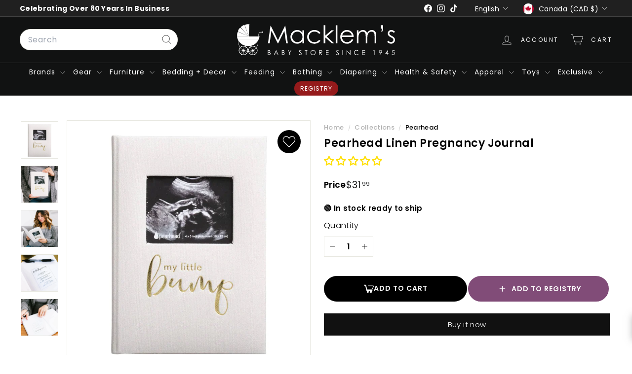

--- FILE ---
content_type: text/css
request_url: https://www.macklems.com/cdn/shop/t/132/assets/custom.css?v=40813093514830178601764657129
body_size: 5490
content:
.footer__block.footer__block--menu.ps-block-5{pointer-events:none}.footer__block.footer__block--menu.ps-block-4{max-width:245px!important}.giftreggie-header{padding:5px 12px!important;max-width:90%;margin:0 auto}.giftreggie-front .giftreggie-body{margin:2rem auto!important;max-width:90%}.ps-custom-tag{position:absolute;z-index:44555;display:flex;padding:5px;gap:10px;flex-wrap:wrap}.get-bo.boxo a:hover,.get-bo.boxtw a:hover,.get-bo.boxth a:hover{background-color:#01a0ad}.video-area a img{width:40px}.product-block .video-area{display:flex;align-items:center;position:relative;width:fit-content}.product-block .video-area a{position:absolute;left:40%}.Collapsible-Bullet ul,.page--bullet ul,.blog-layout ul,.shopify-policy__container ul{list-style-type:disc;padding-left:5px}.Collapsible-Bullet ul li,.page--bullet ul li,.blog-layout ul li,.shopify-policy__container ul li{display:list-item}.collection-grid__wrapper at-rte.at-rte.rte.clearfix.rte--collection-desc.enlarge-text ul{list-style:disc}.header-wrapper .hulk-wishlist-icon{display:none}.collection-hero{height:200px!important}.collection-hero .collection-hero__content{text-align:center;align-items:center}.site-header__element--sub .site-nav__link.site-nav__link--underline.site-nav__link--has-dropdown{padding:8px!important;text-transform:capitalize;font-size:14px}.site-header__element--sub .site-nav__link{letter-spacing:1px!important}.site-header__drawer-animate{height:96%}header-drawer.site-header__drawer.site-header__cart{transform:translate(120%)!important;height:100vh;z-index:999}header-nav#HeaderWrapper{--max-drawer-height: 100vh !important}header-drawer.site-header__drawer.site-header__cart.is-active{transform:translate(0)!important}body{overflow-x:hidden!important;overflow-y:scroll!important;top:auto!important}.cart__drawer-form{height:100%;justify-content:space-between}.custom-cart-close{top:10px;position:relative;z-index:99;width:97%;text-align:end;text-transform:uppercase;cursor:pointer}@media only screen and (max-width: 767px){.footer__block.footer__block--menu.ps-block-4{max-width:none!important}.grid__item.medium-up--one-third.text-left{min-width:85%!important}.collection-banner img.collection-hero__image{height:210px;object-fit:cover;object-position:center}.collection-banner .page-width.banner-title{padding-top:9px}.template-collection .collection-banner{height:160px}}.checklist-container{max-width:1500px;margin:0 auto;padding-left:40px;padding-right:40px}span.checklist-item-text{font-size:13px}.checklist-item input[type=checkbox]{width:15px;height:15px;margin-right:0}.checklist-subcat{margin-bottom:6px}.checklist-subcat span{font-weight:600;font-size:13px!important}.checklist-item input[type=checkbox]{accent-color:#000;vertical-align:middle}.checklist-list-inner{break-inside:avoid;page-break-inside:avoid;display:block}.checklist-list-inner{margin-bottom:20px!important}.checklist-print-button.action.icon-left:before{background-size:50%;background-position:48%;background-repeat:no-repeat;background-image:url("data:image/svg+xml,%3C!DOCTYPE svg PUBLIC '-//W3C//DTD SVG 1.1//EN' 'http://www.w3.org/Graphics/SVG/1.1/DTD/svg11.dtd'%3E%3C!-- Uploaded to: SVG Repo, www.svgrepo.com, Transformed by: SVG Repo Mixer Tools --%3E%3Csvg fill='%23ffffff' height='800px' width='800px' version='1.1' id='Layer_1' xmlns='http://www.w3.org/2000/svg' xmlns:xlink='http://www.w3.org/1999/xlink' viewBox='0 0 64 64' enable-background='new 0 0 64 64' xml:space='preserve' stroke='%23ffffff'%3E%3Cg id='SVGRepo_bgCarrier' stroke-width='0'/%3E%3Cg id='SVGRepo_tracerCarrier' stroke-linecap='round' stroke-linejoin='round'/%3E%3Cg id='SVGRepo_iconCarrier'%3E%3Cg id='Printer'%3E%3Cpath d='M57.7881012,14.03125H52.5v-8.0625c0-2.2091999-1.7909012-4-4-4h-33c-2.2091999,0-4,1.7908001-4,4v8.0625H6.2119002 C2.7871001,14.03125,0,16.8183498,0,20.2431507V46.513649c0,3.4248009,2.7871001,6.2119026,6.2119002,6.2119026h2.3798995 c0.5527,0,1-0.4472008,1-1c0-0.5527-0.4473-1-1-1H6.2119002C3.8896,50.7255516,2,48.8359489,2,46.513649V20.2431507 c0-2.3223,1.8896-4.2119007,4.2119002-4.2119007h51.5762024C60.1102982,16.03125,62,17.9208508,62,20.2431507V46.513649 c0,2.3223-1.8897018,4.2119026-4.2118988,4.2119026H56c-0.5527992,0-1,0.4473-1,1c0,0.5527992,0.4472008,1,1,1h1.7881012 C61.2128983,52.7255516,64,49.9384499,64,46.513649V20.2431507C64,16.8183498,61.2128983,14.03125,57.7881012,14.03125z M13.5,5.96875c0-1.1027999,0.8971996-2,2-2h33c1.1027985,0,2,0.8972001,2,2v8h-37V5.96875z'/%3E%3Cpath d='M44,45.0322495H20c-0.5517998,0-0.9990005,0.4472008-0.9990005,0.9990005S19.4482002,47.0302505,20,47.0302505h24 c0.5517006,0,0.9990005-0.4472008,0.9990005-0.9990005S44.5517006,45.0322495,44,45.0322495z'/%3E%3Cpath d='M44,52.0322495H20c-0.5517998,0-0.9990005,0.4472008-0.9990005,0.9990005S19.4482002,54.0302505,20,54.0302505h24 c0.5517006,0,0.9990005-0.4472008,0.9990005-0.9990005S44.5517006,52.0322495,44,52.0322495z'/%3E%3Ccircle cx='7.9590998' cy='21.8405495' r='2'/%3E%3Ccircle cx='14.2856998' cy='21.8405495' r='2'/%3E%3Ccircle cx='20.6121998' cy='21.8405495' r='2'/%3E%3Cpath d='M11,62.03125h42v-26H11V62.03125z M13.4036999,38.4349518h37.1925964v21.1925964H13.4036999V38.4349518z'/%3E%3C/g%3E%3C/g%3E%3C/svg%3E")}.checklist-print-button:first-of-type{padding:12px 60px!important}@media print{.page-content.container .checklist-container{padding:10px 0!important;border-top:2px solid #01a0ad}.checklist-item input[type=checkbox]{width:12px!important;height:12px!important}.checklist-list .checklist-wrapper{width:350px!important}.page-content{padding:0}.checklist-list-inner{margin-bottom:10px!important}.page-content.container .checklist-container{column-count:4!important;-webkit-column-count:4!important}span.checklist-item-text{font-size:10px}.checklist-subcat span,.checklist-container .checklist-list h2{font-size:11px!important;line-height:.9em;margin:0 0 5px!important}.checklist-container .checklist-item label,.checklist-container .checklist-list .checklist-items li{margin-bottom:0!important}.checklist-item input[type=checkbox]{margin-right:2px}}.checklist-container .checklist-list .checklist-items li{margin-bottom:0!important}.checklist-container .checklist-list h2{font-size:16px}.tool-tip__inner{z-index:7;border:0;padding:0!important;width:calc(100vw - 32px);max-width:1000px;max-height:max-content;margin:0}.tool-tip-body{padding:64px!important}.location__header img{float:left;margin-right:48px;width:120px;border-radius:5px}.tool-tip-header div[data-availability-product-title]{font-size:1.5rem}.location__name a{font-size:24px;color:inherit;text-decoration:none;font-weight:500}.store-availability{margin-top:0;justify-content:start}.store-availability__info{margin-left:0}a.location__contact:hover{color:#ba0c2f}.tool-tip-header{display:flex;flex-direction:column;position:sticky;top:0;justify-content:center;align-items:center;background:#f4f6fa;height:115px;z-index:1}.availability{position:relative;display:inline-flex;gap:8px;align-items:center;margin:0;width:100%}.store-info-availability{display:flex;flex-direction:row;gap:24px;margin-top:17px;flex-wrap:wrap}.location__contact{display:flex;align-items:center;gap:8px;margin:0 0 16px;text-decoration:none;color:#ba0c2f;text-decoration:none!important}.store-availability__small{font-size:1em;width:50%}.availability__text .icon--checkmark{width:10px!important}.store-availability .icon{display:inline-block;width:18px;margin-top:0;height:25px;position:absolute;left:0}.store-availability__info>div{position:relative;padding-left:25px}.locations__location+.locations__location{margin-top:32px;border-top:1px solid #e7e8ea;padding-top:32px}h2.section-header__title.h2,h1.section-header__title,h1.h2.product-single__title,.h4,.h3,.h2,h2,h3,h4{text-transform:uppercase}.rte--nomargin ul{list-style-type:disc;padding-left:5px}.hero__title .hero__animation-contents{text-transform:uppercase}@media (max-width:768px){.product-single__meta .product-text-with-icon .icon-li span{font-size:12px}.product-single__meta .product-text-with-icon .icon-li{padding:0 8px}.product-single__meta .product-text-with-icon .text-icon{gap:20px}.tool-tip-body{padding:16px!important}.tool-tip-header{height:80px}.tool-tip-header div[data-availability-product-title],.availability__text{font-size:1rem}.store-availability__small{font-size:1em;width:100%;margin-top:5px;margin-bottom:5px}.store-availability .icon{width:13px;left:5px}.location__contact{font-size:1rem}.store-availability{flex-direction:column}.location__header{display:flex;gap:25px;align-items:center}.store-info-availability{flex-direction:column}.location__header{display:flex}.location__header img{margin-right:0;width:60px}.hero__text-content.vertical-center{vertical-align:bottom}}.collection-linklist{padding:10px 14px;border-bottom:1px solid #ccc;margin-bottom:10px}.collection-linklist span{font-size:22px;font-weight:600}.collection-sidebar__group.link-collection{margin-bottom:0}.dfgdfg-lict{padding-left:20px}.site-nav__dropdown.megamenu,.megamenu{padding-bottom:40px}.megamenu--products .grid-product__actions{display:none}.megamenu--products .page-width{display:flex;justify-content:center}.megamenu--products .megamenu__wrapper{max-width:1260px;box-sizing:border-box;display:flex;flex-direction:row;height:auto;justify-content:center;width:100%}.furniture .megamenu__cols,.bedding_and_decor .megamenu__cols,.strollers .megamenu__cols,.health_and_safety .megamenu__cols{columns:3}.apparel .megamenu__cols,.toys .megamenu__cols{columns:2}.toys .megamenu__featured .product-grid,.furniture .megamenu__featured .product-grid,.strollers .megamenu__featured .product-grid,.health_and_safety .megamenu__featured .product-grid,.apparel .megamenu__featured .product-grid,.bedding_and_decor .megamenu__featured .product-grid,.on_the_go .megamenu__featured .product-grid,.feeding .megamenu__featured .product-grid,.bathing .megamenu__featured .product-grid,.car_seats .megamenu__featured .product-grid{width:inherit;float:left;max-width:212px;display:flex;height:100%}.car_seats .megamenu__featured,.feeding .megamenu__featured{max-width:440px}.gear .megamenu__featured{display:none}.gear .megamenu__cols{columns:7}.bathing .megamenu__cols{columns:3}.on_the_go .megamenu__cols,.car_seats .megamenu__cols{display:flex;flex-flow:row wrap;columns:3}@media (min-width: 1024px){.brands .megamenu__cols{columns:6}}p:empty{display:none!important}.site-navigation a{cursor:pointer}.tag a{font-size:15px}ul li a.site-nav__link.site-nav__link--underline{background-color:#951a1b;border-radius:50px;padding:5px 12px}.megamenu__col-title a{font-size:16px;font-weight:600}.banner-title nav.breadcrumb{margin-bottom:10px}.collection-desc span{font-size:15px;text-transform:capitalize;font-weight:600}.banner-title>a{color:#fff;text-decoration:underline}.banner-title>a:hover{text-decoration:none}.template-collection .collapsible-trigger__layout--inline>span{font-size:15px;font-weight:600}p.stock-status.deny .ready-ship{font-weight:600;font-size:15px}h2.jdgm-rev-widg__title{text-align:center;text-transform:capitalize;font-weight:600;font-size:27px}.template-collection button.collapsible-trigger.collapsible-trigger-btn.collapsible--auto-height.tag-list__header.is-open{background-color:#f2f2f2}.template-collection .collection-sidebar__group .collapsible-trigger-btn{padding:10px 14px}.template-collection .collapsible-content.collapsible-content--all.is-open{border:1px solid #f2f2f2;padding:10px;background:#fff;height:auto!important}.template-collection .collection-sidebar__group{margin-bottom:18px;background:#f2f2f2}.template-collection .collapsible-content__inner{padding:0}.template-collection .collection-filter{margin-bottom:30px}.template-collection .collection-filter__inner{border:1px solid #f2f2f2;padding:0 10px;border-radius:2px}.collection-banner{position:relative;width:100%}.collection-banner:before{content:"";position:absolute;left:0;right:0;width:100%;background-color:#00000050;display:block;top:0;bottom:0;z-index:2}.template-collection .page-width.banner-title{position:absolute;top:50%;bottom:0;left:0;right:0;z-index:2;width:100%;text-align:center;transform:translateY(-50px);display:inline-table}.template-collection .banner-title{color:#fff}.template-collection .banner-title h1{font-size:38px;font-weight:700}.template-collection .banner-title nav a{color:#fff;font-size:15px}.template-collection .collapsible-trigger__layout{justify-content:space-between!important}.template-collection .custom-line{border-top:1px solid #d8dde0!important;margin-top:10px;padding-top:10px;font-weight:600;font-size:14px}.collection-sidebar>.collection-sidebar__group:last-of-type{border-bottom:none!important}.template-collection .grid-product__vendor{font-size:13px;font-weight:600;margin-bottom:0;line-height:normal}.template-collection .grid-product__price span{color:var(--color-text-savings);font-size:13px;font-weight:600}.template-collection .grid-product__title{font-weight:600}.template-collection .grid-product__actions{top:12px;right:12px}[data-grid-style*=grey] .grid-product:after{opacity:1!important;background:transparent!important;border:1px solid #f2f2f2!important;border-radius:2px!important}.template-collection .grid-product__tags{right:0;margin:0 auto;top:auto;bottom:0}.template-collection .grid-product__tag.grid-product__tag--sold-out{box-shadow:0 3px 6px -5px #0000007d;border:1px solid #cecece;border-radius:50px;background:#000;color:#fff;padding:8px 10px;line-height:.8}.template-collection .promo-grid__container{border-radius:0}.promo-grid__container.color-scheme-1:before{background-image:url(/cdn/shop/files/gift-img.png?v=1754474943);background-repeat:repeat;background-size:39%;background-position:top center;background-attachment:scroll;content:"";position:absolute;left:0;right:0;height:100%;z-index:-1;opacity:.2}.site-nav__dropdown{visibility:visible!important;display:block!important;opacity:1!important}.template-product .product-single__meta{padding-top:15px;padding-left:5px;padding-right:5px}.template-product .product--description nav.breadcrumb a{font-size:13px;font-weight:500;color:#b2b2b2}.template-product .product--description nav.breadcrumb{margin-bottom:8px}.template-product .product--description .product-block h1{font-weight:600;font-size:22px;text-transform:capitalize;margin-bottom:10px;margin-top:10px}.template-product .product--description nav.breadcrumb a:last-of-type{color:#000}.template-product .block-variant-picker.product-block{margin-top:15px}.product-gift-card.template-product legend.label.variant__label{font-size:16px;font-weight:600}.template-product .product--description span.jdgm-prev-badge__stars{font-size:16px}.template-product block-price.block-price.product-block{display:flex;gap:12px;align-items:center;padding-top:10px}span.icon-and-text span{font-weight:100;font-size:14px}p.stock-status.deny{margin-bottom:5px}.product__quantity label{font-size:16px!important}.js-qty__num{padding:7px 30px;font-size:16px}.product-gift-card .product--descriptionp .sales-point .icon-and-text{font-weight:500!important;font-size:15px}.product-gift-card .product--description .block-variant-picker{margin-top:15px!important;margin-bottom:0!important;border-top:1px solid #eee;padding-top:10px;border-bottom:1px solid #eee;padding-bottom:20px}.template-product span.label.variant__label{font-size:17px;font-weight:600}.template-product .product--description .product-block{font-size:16px;font-weight:600}.template-product .product-block.product-block--sales-point{line-height:35px}.template-product .gravity-button{border-radius:50px!important}.giftreggie-pdp-cta-area--column{flex-flow:nowrap!important}.grid-product__vendor{font-size:14px}.grid-product__title{font-size:13px;font-weight:600}.megamenu--products .grid-product__price{display:none}.template-product .product-block .image-wrap img{width:55%!important;margin:0 auto;padding-top:22px}.template-product .collapsible-content__inner .input-full{height:45px;border-radius:5px}.footer-promotion.color-scheme-3 a{background-color:#fff;color:#000!important}.blogs_tags{border:0px;padding:0;border-radius:2px}.product-single__stickyss{width:15%!important;margin-right:15px!important}.blogs_tags .grid-article__tag a{display:flex;padding-top:8px}.grid-item--half .grid-article__meta.text-center{text-align:left!important}.grid-article__meta .article__title{font-size:17px!important;font-weight:600!important}.article__sub-meta span{font-size:13px!important}.grid-article__tags{text-align:left!important;margin-top:15px!important;justify-content:start}.grid-article__tags .article-tag{transform:unset!important}.template-blog header.section-header{border-bottom:1px solid #ddd;padding-bottom:10px}.grid__item.medium-up--one-third.text-left{border:none!important}.grid-article__tags ul li{margin-bottom:10px}.blog-layout__main.article-layout__main .breadcrumb{font-size:14px}.grid-product__actions{top:10px;right:10px}.product-gift-card .product--description .variant-button-wrap label{border-radius:50px;margin-bottom:5px}.blog-layout__main nav.breadcrumb{text-align:center!important}.blog-layout__main header.section-header{text-align:center}.template-product .h3.section-header__title{text-align:center;text-transform:capitalize;font-weight:600;font-size:27px}.collapsible-content__inner.rte p,.collapsible-content__inner ul li{font-size:15px;font-weight:100;margin-bottom:10px}ul li:last-child:hover .site-nav__link--underline:after{border-bottom:none!important}.left-sidebar-menu ul.sub-menu{margin-left:0}.left-sidebar-menu ul.sub-menu li{list-style:none}.left-sidebar-menu ul.sub-sub-menu{margin-left:10px}.left-sidebar-menu ul.sub-sub-menu li a{font-size:13px}.left-sidebar-menu ul.sub-menu>li>a{font-weight:600}#collection-descr h2,#collection-descr h3{text-transform:capitalize;font-size:22px}#collection-descr p{font-size:14px}div#collection-descr h3{margin-top:10px}div#collection-descr ul.list-inside li{font-size:14px;padding-bottom:6px}.article-content h2,.article-content h3,.article-layout__main h1.section-header__title{margin-bottom:10px;font-size:20px;text-transform:capitalize}.article-content h2 span{text-transform:capitalize;font-size:20px;font-weight:600!important}.article-content p{line-height:normal}.highligh-products .grid-product{width:33.33%;float:left;height:100%}.template-article .product-list.item_type_1 h2{font-weight:600;font-size:18px}.template-article h2.h3.section-header__title{text-align:center;text-transform:capitalize;font-weight:600;font-size:27px}.grid-product__image-wrap{margin:13px 10px}.grid-product__tags{left:20px}.grid-product__tag.grid-product__tag--sold-out{box-shadow:0 2px 8px -5px;border:1px solid #ccc;border-radius:23px;padding:6px 10px 4px}.grid-product__tag--sale{border-radius:50px;padding-bottom:3px}.blog-layout__main .section-header h1.section-header__title{padding:20px 0 28px}@media (max-width: 450px){.pro-add-to-cart{flex-direction:column}.pro-add-to-cart{gap:7px}.shopify-payment-button{margin-top:0}button.giftreggie-pdp-registry-cta.giftreggie-pdp-registry-cta--button{font-weight:500;font-size:14px}.highligh-products .grid-product{width:100%}.article-content h2,.article-content h3,.template-article .header.section-header h1{font-size:16px}.blog-layout__main header.section-header h1.section-header__title{font-size:15px}.grid-article[data-style=medium]{max-width:calc(100% - 10px)}.template-product .product--description .product-block h1{font-size:16px}.template-product block-price.block-price.product-block{margin-bottom:0}span.icon-and-text span{font-size:12px}.shopify-product-form .add-to-cart span{font-size:14px}#more-payment-options-link{cursor:pointer;font-size:12px}.template-product .giftreggie-pdp-button-area button{padding:9px}.template-product .product-block .image-wrap img{padding-top:0}.collapsible-trigger{font-size:14px}.collapsible-content__inner.rte p,.collapsible-content__inner ul li{font-size:12px}.template-product .h3.section-header__title{font-size:16px}.template-product .index-section{margin-bottom:0}}.ps-custom-tag{margin-top:6px;margin-left:6px}.custom-tag1{border-radius:50px;background:#0000001a;border:1px solid #000000}.custom-tag2{background:#000;color:#fff;padding:2px 10px;font-size:12px;border-radius:50px;border:1px solid #000000}.on_the_go .megamenu__cols,.feeding .megamenu__cols{columns:6}.feeding .megamenu__featured,.on_the_go .megamenu__featured{display:none}.megamenu__featured{width:50%;display:flex;justify-content:center}.accelerated-checkout-button{--gravity-button-border-radius: var(--shopify-accelerated-checkout-button-border-radius, 5px) !important}.gift_cart_template nav.breadcrumb{margin-bottom:7px}.gift_cart_template .breadcrumb__divider{opacity:1;padding:0 2px}.gift_cart_template .breadcrumb a{text-decoration:underline;color:#000!important}.gift_cart_template .product-block .jdgm-preview-badge,.gift_cart_template .product-single__title,.gift_cart_template .jdgm-preview-badge{margin-bottom:10px;text-transform:uppercase!important;font-weight:400!important}@media only screen and (min-width: 769px){.gift_cart_template h2,.gift_cart_template .h2{font-size:calc(var(--type-header-size) * .85)!important}}.gift_cart_template .product-image-main[data-size=square] .image-wrap{padding-bottom:68%!important}.gift_cart_template .product__main-photos .product-slideshow,.gift_cart_template .product-main-slide{border:0!important}.gift_cart_template .grid__item.medium-up--one-half{padding-right:inherit}.gift_cart_template .product-single__meta{padding-top:28px}.product-description .ember-view span{font-size:15px;font-weight:100;margin-bottom:10px}.form-vertical button{border-radius:50px!important}.cart__checkout,.cart__continue{border-radius:50px}@media only screen and (min-width: 769px){.rte p,.rte ul,.rte ol,.rte table{margin-bottom:15px}}@media (max-width: 769px){.site-header__element.site-header__element--sub[data-type=search]{display:none}.product-normal-card .header-section{padding-bottom:0!important}.template-product .grid__item,.template-collection .grid__item{padding-right:0}.scrollable-grid--small .grid-item,[data-view=medium] .grid-item{flex:0 0 50%}.collection-filter__item.collection-filter__item--drawer{display:flex}.hero__sidebyside-content-inner{padding:20px 15px}.color-scheme-1 .type-banner__text h2{font-size:18px!important;line-height:1.5;margin:0}.newsletter-section{padding:30px 0}.template-collection .banner-title h1{font-size:35px}.new-grid.product-grid.collection-grid{margin-bottom:0}.collection-banner p.medium-up--hide{display:none}.section--divider{padding-top:25px}.shopify-section-group-footer-group .index-section{padding-top:20px!important}.collapsible-content__inner h4{text-transform:capitalize;font-size:14px;margin-bottom:10px}.collapsible-content__inner{padding-left:0;padding-right:0}.collection-desc span{font-size:13px}.collection-desc p{margin:0 0 10px}.rte--collection-desc{padding:15px 0}.index-section.index-section--sub-product{margin-top:0}.transition-body .index-section{padding-top:0!important}h2.jdgm-rev-widg__title{font-size:20px}.page-width--flush-small .scrollable-grid--small{margin-bottom:30px}.sqs-block-content h2{font-size:18px}.footer__base-links a,.footer__base-links span{text-align:center}.section-header__title{font-size:20px}.variation-title.empty-line.pb-1 span{font-size:14px;font-weight:100}}@media (max-width: 480px){.mack-home .section-header__title{font-size:18px}.hero.loaded .slideshow__slide.is-selected .hero__title .hero__animation-contents{font-size:15px}.template-collection .banner-title nav a{font-size:13px}.template-collection .banner-title h1{font-size:28px;text-transform:capitalize;margin-bottom:10px}.template-collection .page-width.banner-title{transform:translateY(-82px)}.type-banner p{font-size:10px}.collection-desc span{font-size:12px}.banner-title a{font-size:14px}}@media (min-width: 767px){.collection-banner{position:relative;width:100%}.collection-banner img{position:absolute;top:0;height:100%}.template-collection .page-width.banner-title{position:relative;transform:none;left:auto;right:auto;top:auto;margin:0 auto;display:block;padding:20px 0;max-width:600px}}.product-block--tab .collapsible-content__inner .grid-item{display:block;padding:0;margin-bottom:0;margin-top:20px;font-size:15px}.product-block--tab .collapsible-content__inner .grid-item h2,.product-block--tab .collapsible-content__inner .grid-item h3{margin-bottom:14px;font-size:18px;font-weight:600;line-height:1.5}.giftreggie-pdp-wishlist-cta--heart.giftreggie-pdp-wishlist-cta--in-wishlist>svg{fill:#0c0c0c!important}button.giftreggie-pdp-wishlist-cta{display:none}.template-product .product__main-photos{position:relative}.product__main-photos div#wish-list{position:absolute;right:0;top:0;z-index:1;background:#000;border-radius:50px;margin:20px;cursor:pointer;padding:7px}.wishlist-btn svg{background:none;fill:none;stroke:#fff;stroke-width:1.5px;border-radius:50px;width:33px;height:33px}.wishlist-btn.wishlist-added svg{fill:#fff}button.giftreggie-pdp-registry-cta.giftreggie-pdp-registry-cta--button{background:#814c78;color:#fff;border-radius:50px;padding:15px 0;font-size:14px;font-family:Poppins;font-weight:600;text-transform:uppercase;letter-spacing:1px}.shopify-product-form .add-to-cart{padding:15px 0;border-radius:50px!important;background:#000!important}.shopify-product-form .add-to-cart span{text-transform:capitalize}div#sort-description{margin-top:15px}.product-block p{font-weight:500;font-size:13px}.product-image-main{margin-top:1px}.pro-add-to-cart div{width:100%}.add-to-cart,.pro-add-to-cart{display:flex;gap:5px;align-items:center;justify-content:center}button#toggle-sort-description{font-weight:600}.pro-add-to-cart span svg{height:20px;width:25px}.shopify-product-form .pro-add-to-cart span{text-transform:uppercase;font-weight:600;letter-spacing:1px;font-size:14px}.block-buy-buttons[data-show-dynamic-checkout] .btn[disabled]{opacity:.5;border-color:unset}.collection-desc{max-width:480px;margin:11px auto}.product-text-with-icon{max-width:520px;margin:0 auto;padding:20px 0}.product-text-with-icon .text-icon{display:flex;justify-content:center;align-items:center;padding:0;margin:0;list-style:none}.product-text-with-icon .icon-li{flex:1;text-align:center;padding:0 20px;border-right:1px solid #ddd}.product-text-with-icon .icon-li:last-child{border-right:none}.product-text-with-icon .icon-li img{display:block;margin:0 auto 10px;max-width:40px;height:auto}.product-text-with-icon .icon-li span{display:block;font-size:14px;color:#333;font-weight:400;line-height:1.4}div[id*=gift_reggie_gift_registry_pdp]{display:none!important}@media screen and (max-width: 1500px){.megamenu__featured .jdgm-star.jdgm--off:before{font-size:12px}.megamenu__featured .grid-item__meta{margin:5px}}@media screen and (max-width: 1120px){.megamenu__col{padding:0 10px 10px 0}.gear .megamenu__cols{columns:4}.furniture .megamenu__cols,.bedding_and_decor .megamenu__cols,.strollers .megamenu__cols,.health_and_safety .megamenu__cols{columns:2}.on_the_go .megamenu__cols,.feeding .megamenu__cols{columns:4}}@media screen and (max-width: 800px){.megamenu__featured{width:90%;display:flex;justify-content:center}}
/*# sourceMappingURL=/cdn/shop/t/132/assets/custom.css.map?v=40813093514830178601764657129 */


--- FILE ---
content_type: text/javascript; charset=utf-8
request_url: https://www.macklems.com/products/linen-pregnancy-journal.js
body_size: 1623
content:
{"id":8380972859556,"title":"Pearhead Linen Pregnancy Journal","handle":"linen-pregnancy-journal","description":"\u003cp data-mce-fragment=\"1\"\u003e\u003cspan data-mce-fragment=\"1\"\u003eAn expecting mom’s pregnancy is filled with new experiences and once-in-a-lifetime moments – so you can bet any expecting mother will want to capture each and every pregnancy moment to look back on and share with her little one as they grow up. \u003c\/span\u003e\u003c\/p\u003e\n\u003cp data-mce-fragment=\"1\"\u003e\u003cspan data-mce-fragment=\"1\"\u003eThat’s why Pearhead’s pregnancy journal is the perfect gender-neutral baby gift for an expecting mom’s baby shower or baby registry. \u003c\/span\u003e\u003c\/p\u003e\n\u003cp data-mce-fragment=\"1\"\u003e\u003cspan data-mce-fragment=\"1\"\u003eThe gray front cover features the words “my little bump” in gold and includes a space for your little one’s first sonogram photo. \u003c\/span\u003e\u003c\/p\u003e\n\u003cp data-mce-fragment=\"1\"\u003e\u003cspan data-mce-fragment=\"1\"\u003ePages include “The Big News,” “First Doctor’s Visit,” and “The Hospital Bag” and there are whole sections for documenting each trimester as well as planning pages to ensure that the soon-to-be parents are totally ready for their new arrival. \u003c\/span\u003e\u003c\/p\u003e\n\u003cp data-mce-fragment=\"1\"\u003e\u003cspan data-mce-fragment=\"1\"\u003eAnd of course, there’s plenty of room for ultrasound photos and pictures of Mom’s growing baby bump, as well as baby’s arrival and the first trip home from the hospital. This sweet pregnancy journal is the perfect way to help mom share her story and bond with her baby in the months leading up to her little one’s arrival and is sure to become a treasured keepsake the whole family will cherish for years to come. \u003c\/span\u003e\u003c\/p\u003e\n\u003cul data-mce-fragment=\"1\"\u003e\n\u003cli data-mce-fragment=\"1\"\u003e\u003cspan data-mce-fragment=\"1\"\u003eCapture every precious moment of your pregnancy with Pearhead’s pregnancy journal\u003c\/span\u003e\u003c\/li\u003e\n\u003cli data-mce-fragment=\"1\"\u003e\u003cspan data-mce-fragment=\"1\"\u003eThe perfect baby shower gift\u003c\/span\u003e\u003c\/li\u003e\n\u003cli data-mce-fragment=\"1\"\u003e\u003cspan data-mce-fragment=\"1\"\u003eIncludes over 50 pages\u003c\/span\u003e\u003c\/li\u003e\n\u003cli data-mce-fragment=\"1\"\u003e\u003cspan data-mce-fragment=\"1\"\u003ePhoto insert: 4” x 5”\u003c\/span\u003e\u003c\/li\u003e\n\u003cli data-mce-fragment=\"1\"\u003e\u003cspan data-mce-fragment=\"1\"\u003e\"my little bump” is printed in gold foil and adds a decorative touch to this journal\u003c\/span\u003e\u003c\/li\u003e\n\u003cli data-mce-fragment=\"1\"\u003e\u003cspan data-mce-fragment=\"1\"\u003eMaterials: cloth and paper\u003c\/span\u003e\u003c\/li\u003e\n\u003cli data-mce-fragment=\"1\"\u003e\u003cspan data-mce-fragment=\"1\"\u003eProduct dimensions: 6.5” W x 9.2” H x .6” D\u003c\/span\u003e\u003c\/li\u003e\n\u003c\/ul\u003e\n\u003cp\u003e\u003cspan style=\"color: #ffffff;\"\u003e\u003ca href=\"https:\/\/www.macklems.com\/products\/simmons-sapphire-crib-mattress\" style=\"color: #ffffff;\"\u003eClick to check our another amazing product\u003c\/a\u003e\u003c\/span\u003e\u003c\/p\u003e","published_at":"2024-01-30T21:59:30-05:00","created_at":"2024-01-30T21:59:37-05:00","vendor":"Pearhead","type":"","tags":["Gifts","import_2021_12_10_065740","joined-description-fields","KeepSakes \u0026 Milestones","pregnancy journal"],"price":3199,"price_min":3199,"price_max":3199,"available":true,"price_varies":false,"compare_at_price":null,"compare_at_price_min":0,"compare_at_price_max":0,"compare_at_price_varies":false,"variants":[{"id":45003409031332,"title":"Default Title","option1":"Default Title","option2":null,"option3":null,"sku":null,"requires_shipping":true,"taxable":true,"featured_image":{"id":49207946346660,"product_id":8380972859556,"position":1,"created_at":"2025-01-03T16:05:54-05:00","updated_at":"2025-10-29T15:27:28-04:00","alt":"Pearhead Pearhead Linen Pregnancy Journal","width":1024,"height":1024,"src":"https:\/\/cdn.shopify.com\/s\/files\/1\/0593\/0064\/2980\/files\/pearhead-pearhead-linen-pregnancy-journal-3724268.webp?v=1761766048","variant_ids":[45003409031332]},"available":true,"name":"Pearhead Linen Pregnancy Journal","public_title":null,"options":["Default Title"],"price":3199,"weight":0,"compare_at_price":null,"inventory_management":"shopify","barcode":"698904830825","featured_media":{"alt":"Pearhead Pearhead Linen Pregnancy Journal","id":41310882922660,"position":1,"preview_image":{"aspect_ratio":1.0,"height":1024,"width":1024,"src":"https:\/\/cdn.shopify.com\/s\/files\/1\/0593\/0064\/2980\/files\/pearhead-pearhead-linen-pregnancy-journal-3724268.webp?v=1761766048"}},"requires_selling_plan":false,"selling_plan_allocations":[]}],"images":["\/\/cdn.shopify.com\/s\/files\/1\/0593\/0064\/2980\/files\/pearhead-pearhead-linen-pregnancy-journal-3724268.webp?v=1761766048","\/\/cdn.shopify.com\/s\/files\/1\/0593\/0064\/2980\/files\/pearhead-pearhead-linen-pregnancy-journal-8461308.webp?v=1761766048","\/\/cdn.shopify.com\/s\/files\/1\/0593\/0064\/2980\/files\/pearhead-pearhead-linen-pregnancy-journal-2879916.webp?v=1761766048","\/\/cdn.shopify.com\/s\/files\/1\/0593\/0064\/2980\/files\/pearhead-pearhead-linen-pregnancy-journal-6316398.webp?v=1761766048","\/\/cdn.shopify.com\/s\/files\/1\/0593\/0064\/2980\/files\/pearhead-pearhead-linen-pregnancy-journal-9542941.webp?v=1761766048"],"featured_image":"\/\/cdn.shopify.com\/s\/files\/1\/0593\/0064\/2980\/files\/pearhead-pearhead-linen-pregnancy-journal-3724268.webp?v=1761766048","options":[{"name":"Title","position":1,"values":["Default Title"]}],"url":"\/products\/linen-pregnancy-journal","media":[{"alt":"Pearhead Pearhead Linen Pregnancy Journal","id":41310882922660,"position":1,"preview_image":{"aspect_ratio":1.0,"height":1024,"width":1024,"src":"https:\/\/cdn.shopify.com\/s\/files\/1\/0593\/0064\/2980\/files\/pearhead-pearhead-linen-pregnancy-journal-3724268.webp?v=1761766048"},"aspect_ratio":1.0,"height":1024,"media_type":"image","src":"https:\/\/cdn.shopify.com\/s\/files\/1\/0593\/0064\/2980\/files\/pearhead-pearhead-linen-pregnancy-journal-3724268.webp?v=1761766048","width":1024},{"alt":"Pearhead Pearhead Linen Pregnancy Journal","id":41310882988196,"position":2,"preview_image":{"aspect_ratio":1.0,"height":1024,"width":1024,"src":"https:\/\/cdn.shopify.com\/s\/files\/1\/0593\/0064\/2980\/files\/pearhead-pearhead-linen-pregnancy-journal-8461308.webp?v=1761766048"},"aspect_ratio":1.0,"height":1024,"media_type":"image","src":"https:\/\/cdn.shopify.com\/s\/files\/1\/0593\/0064\/2980\/files\/pearhead-pearhead-linen-pregnancy-journal-8461308.webp?v=1761766048","width":1024},{"alt":"Pearhead Pearhead Linen Pregnancy Journal","id":41310883020964,"position":3,"preview_image":{"aspect_ratio":1.0,"height":1024,"width":1024,"src":"https:\/\/cdn.shopify.com\/s\/files\/1\/0593\/0064\/2980\/files\/pearhead-pearhead-linen-pregnancy-journal-2879916.webp?v=1761766048"},"aspect_ratio":1.0,"height":1024,"media_type":"image","src":"https:\/\/cdn.shopify.com\/s\/files\/1\/0593\/0064\/2980\/files\/pearhead-pearhead-linen-pregnancy-journal-2879916.webp?v=1761766048","width":1024},{"alt":"Pearhead Pearhead Linen Pregnancy Journal","id":41310883053732,"position":4,"preview_image":{"aspect_ratio":1.0,"height":1024,"width":1024,"src":"https:\/\/cdn.shopify.com\/s\/files\/1\/0593\/0064\/2980\/files\/pearhead-pearhead-linen-pregnancy-journal-6316398.webp?v=1761766048"},"aspect_ratio":1.0,"height":1024,"media_type":"image","src":"https:\/\/cdn.shopify.com\/s\/files\/1\/0593\/0064\/2980\/files\/pearhead-pearhead-linen-pregnancy-journal-6316398.webp?v=1761766048","width":1024},{"alt":"Pearhead Pearhead Linen Pregnancy Journal","id":41310883152036,"position":5,"preview_image":{"aspect_ratio":1.0,"height":1024,"width":1024,"src":"https:\/\/cdn.shopify.com\/s\/files\/1\/0593\/0064\/2980\/files\/pearhead-pearhead-linen-pregnancy-journal-9542941.webp?v=1761766048"},"aspect_ratio":1.0,"height":1024,"media_type":"image","src":"https:\/\/cdn.shopify.com\/s\/files\/1\/0593\/0064\/2980\/files\/pearhead-pearhead-linen-pregnancy-journal-9542941.webp?v=1761766048","width":1024}],"requires_selling_plan":false,"selling_plan_groups":[]}

--- FILE ---
content_type: application/javascript; charset=utf-8
request_url: https://gtm.gropulse.com/get_script?shop=macklemscanada.myshopify.com
body_size: 23
content:

  (function(){
    if (location.pathname.includes('/thank_you') || location.pathname.includes('/thank-you')) {
      var script = document.createElement("script");
      script.type = "text/javascript";
      script.src = "https://gtm.gropulse.com/get_purchase_page_script?shop=macklemscanada.myshopify.com";
      document.getElementsByTagName("head")[0].appendChild(script);
    }
  })();
  

--- FILE ---
content_type: image/svg+xml
request_url: https://www.macklems.com/cdn/shop/files/Macklem_logo_white.svg?v=1742456178&width=320
body_size: 5940
content:
<svg viewBox="0 0 622.42 121.72" xmlns="http://www.w3.org/2000/svg" data-name="Layer 1" id="Layer_1">
  <defs>
    <style>
      .cls-1 {
        fill: #fff;
        stroke-width: 0px;
      }
    </style>
  </defs>
  <g>
    <path d="M78.38,58.18c-.06.09-.12.18-.18.27h1.32c.05-.09.11-.18.17-.27h-1.31ZM78.38,58.18c-.06.09-.12.18-.18.27h1.32c.05-.09.11-.18.17-.27h-1.31ZM78.38,58.18c-.06.09-.12.18-.18.27h1.32c.05-.09.11-.18.17-.27h-1.31ZM78.38,58.18c-.06.09-.12.18-.18.27h1.32c.05-.09.11-.18.17-.27h-1.31ZM78.38,58.18c-.06.09-.12.18-.18.27h1.32c.05-.09.11-.18.17-.27h-1.31ZM78.38,58.18c-.06.09-.12.18-.18.27h1.32c.05-.09.11-.18.17-.27h-1.31ZM83.41,63.93c-.02-.13-.05-.25-.07-.38-.28.51-.57,1.02-.87,1.51.02.13.04.26.05.39.02.15.04.29.05.44.32-.5.62-1,.91-1.51-.02-.15-.05-.3-.07-.45ZM78.56,57.91c-.06.09-.12.18-.18.27s-.12.18-.18.27h1.32c.05-.09.11-.18.17-.27.05-.09.11-.18.16-.27h-1.29ZM78.56,57.91c-.06.09-.12.18-.18.27s-.12.18-.18.27h1.32c.05-.09.11-.18.17-.27.05-.09.11-.18.16-.27h-1.29ZM78.56,57.91c-.06.09-.12.18-.18.27s-.12.18-.18.27h1.32c.05-.09.11-.18.17-.27.05-.09.11-.18.16-.27h-1.29ZM78.56,57.91c-.06.09-.12.18-.18.27s-.12.18-.18.27h1.32c.05-.09.11-.18.17-.27.05-.09.11-.18.16-.27h-1.29ZM78.56,57.91c-.06.09-.12.18-.18.27s-.12.18-.18.27h1.32c.05-.09.11-.18.17-.27.05-.09.11-.18.16-.27h-1.29ZM78.56,57.91c-.06.09-.12.18-.18.27s-.12.18-.18.27h1.32c.05-.09.11-.18.17-.27.05-.09.11-.18.16-.27h-1.29ZM78.56,57.91c-.06.09-.12.18-.18.27s-.12.18-.18.27h1.32c.05-.09.11-.18.17-.27.05-.09.11-.18.16-.27h-1.29ZM78.56,57.91c-.06.09-.12.18-.18.27s-.12.18-.18.27h1.32c.05-.09.11-.18.17-.27.05-.09.11-.18.16-.27h-1.29ZM78.56,57.91c-.06.09-.12.18-.18.27s-.12.18-.18.27h1.32c.05-.09.11-.18.17-.27.05-.09.11-.18.16-.27h-1.29ZM78.56,57.91c-.06.09-.12.18-.18.27s-.12.18-.18.27h1.32c.05-.09.11-.18.17-.27.05-.09.11-.18.16-.27h-1.29ZM78.56,57.91c-.06.09-.12.18-.18.27s-.12.18-.18.27h1.32c.05-.09.11-.18.17-.27.05-.09.11-.18.16-.27h-1.29ZM78.56,57.91c-.06.09-.12.18-.18.27s-.12.18-.18.27h1.32c.05-.09.11-.18.17-.27.05-.09.11-.18.16-.27h-1.29ZM78.56,57.91c-.06.09-.12.18-.18.27s-.12.18-.18.27h1.32c.05-.09.11-.18.17-.27.05-.09.11-.18.16-.27h-1.29ZM78.56,57.91c-.06.09-.12.18-.18.27s-.12.18-.18.27h1.32c.05-.09.11-.18.17-.27.05-.09.11-.18.16-.27h-1.29ZM78.56,57.91c-.06.09-.12.18-.18.27s-.12.18-.18.27h1.32c.05-.09.11-.18.17-.27.05-.09.11-.18.16-.27h-1.29ZM78.56,57.91c-.06.09-.12.18-.18.27s-.12.18-.18.27h1.32c.05-.09.11-.18.17-.27.05-.09.11-.18.16-.27h-1.29ZM78.56,57.91c-.06.09-.12.18-.18.27s-.12.18-.18.27h1.32c.05-.09.11-.18.17-.27.05-.09.11-.18.16-.27h-1.29ZM81.96,58.18l-.09-.27h-1.17c.04.09.08.18.1.27.04.09.07.18.1.27h1.15c-.03-.09-.06-.18-.09-.27ZM78.38,58.18c-.06.09-.12.18-.18.27h1.32c.05-.09.11-.18.17-.27.05-.09.11-.18.16-.27h-1.29c-.06.09-.12.18-.18.27ZM78.56,57.91c-.06.09-.12.18-.18.27s-.12.18-.18.27h1.32c.05-.09.11-.18.17-.27.05-.09.11-.18.16-.27h-1.29ZM78.56,57.91c-.06.09-.12.18-.18.27s-.12.18-.18.27h1.32c.05-.09.11-.18.17-.27.05-.09.11-.18.16-.27h-1.29ZM78.56,57.91c-.06.09-.12.18-.18.27s-.12.18-.18.27h1.32c.05-.09.11-.18.17-.27.05-.09.11-.18.16-.27h-1.29ZM78.56,57.91c-.06.09-.12.18-.18.27s-.12.18-.18.27h1.32c.05-.09.11-.18.17-.27.05-.09.11-.18.16-.27h-1.29ZM78.56,57.91c-.06.09-.12.18-.18.27s-.12.18-.18.27h1.32c.05-.09.11-.18.17-.27.05-.09.11-.18.16-.27h-1.29ZM78.56,57.91c-.06.09-.12.18-.18.27s-.12.18-.18.27h1.32c.05-.09.11-.18.17-.27.05-.09.11-.18.16-.27h-1.29ZM78.56,57.91c-.06.09-.12.18-.18.27s-.12.18-.18.27h1.32c.05-.09.11-.18.17-.27.05-.09.11-.18.16-.27h-1.29ZM78.56,57.91c-.06.09-.12.18-.18.27s-.12.18-.18.27h1.32c.05-.09.11-.18.17-.27.05-.09.11-.18.16-.27h-1.29ZM78.56,57.91c-.06.09-.12.18-.18.27s-.12.18-.18.27h1.32c.05-.09.11-.18.17-.27.05-.09.11-.18.16-.27h-1.29ZM78.56,57.91c-.06.09-.12.18-.18.27s-.12.18-.18.27h1.32c.05-.09.11-.18.17-.27.05-.09.11-.18.16-.27h-1.29ZM78.56,57.91c-.06.09-.12.18-.18.27s-.12.18-.18.27h1.32c.05-.09.11-.18.17-.27.05-.09.11-.18.16-.27h-1.29ZM78.56,57.91c-.06.09-.12.18-.18.27s-.12.18-.18.27h1.32c.05-.09.11-.18.17-.27.05-.09.11-.18.16-.27h-1.29ZM78.56,57.91c-.06.09-.12.18-.18.27s-.12.18-.18.27h1.32c.05-.09.11-.18.17-.27.05-.09.11-.18.16-.27h-1.29ZM78.56,57.91c-.06.09-.12.18-.18.27s-.12.18-.18.27h1.32c.05-.09.11-.18.17-.27.05-.09.11-.18.16-.27h-1.29ZM78.56,57.91c-.06.09-.12.18-.18.27s-.12.18-.18.27h1.32c.05-.09.11-.18.17-.27.05-.09.11-.18.16-.27h-1.29ZM78.56,57.91c-.06.09-.12.18-.18.27s-.12.18-.18.27h1.32c.05-.09.11-.18.17-.27.05-.09.11-.18.16-.27h-1.29ZM78.56,57.91c-.06.09-.12.18-.18.27s-.12.18-.18.27h1.32c.05-.09.11-.18.17-.27.05-.09.11-.18.16-.27h-1.29ZM78.38,58.18c-.06.09-.12.18-.18.27h1.32c.05-.09.11-.18.17-.27h-1.31ZM78.38,58.18c-.06.09-.12.18-.18.27h1.32c.05-.09.11-.18.17-.27h-1.31ZM78.38,58.18c-.06.09-.12.18-.18.27h1.32c.05-.09.11-.18.17-.27h-1.31ZM78.38,58.18c-.06.09-.12.18-.18.27h1.32c.05-.09.11-.18.17-.27h-1.31ZM78.38,58.18c-.06.09-.12.18-.18.27h1.32c.05-.09.11-.18.17-.27h-1.31ZM78.38,58.18c-.06.09-.12.18-.18.27h1.32c.05-.09.11-.18.17-.27h-1.31ZM9.75,58.18h-1.5c.07.09.16.18.24.27h1.54c-.09-.09-.19-.18-.28-.27ZM9.75,58.18h-1.5c.07.09.16.18.24.27h1.54c-.09-.09-.19-.18-.28-.27ZM9.75,58.18h-1.5c.07.09.16.18.24.27h1.54c-.09-.09-.19-.18-.28-.27ZM9.75,58.18h-1.5c.07.09.16.18.24.27h1.54c-.09-.09-.19-.18-.28-.27ZM9.75,58.18h-1.5c.07.09.16.18.24.27h1.54c-.09-.09-.19-.18-.28-.27ZM9.75,58.18h-1.5c.07.09.16.18.24.27h1.54c-.09-.09-.19-.18-.28-.27ZM9.75,58.18c-.09-.09-.18-.18-.26-.27h-1.48c.07.09.15.18.24.27.07.09.16.18.24.27h1.54c-.09-.09-.19-.18-.28-.27ZM9.75,58.18c-.09-.09-.18-.18-.26-.27h-1.48c.07.09.15.18.24.27.07.09.16.18.24.27h1.54c-.09-.09-.19-.18-.28-.27ZM9.75,58.18c-.09-.09-.18-.18-.26-.27h-1.48c.07.09.15.18.24.27.07.09.16.18.24.27h1.54c-.09-.09-.19-.18-.28-.27ZM9.75,58.18c-.09-.09-.18-.18-.26-.27h-1.48c.07.09.15.18.24.27.07.09.16.18.24.27h1.54c-.09-.09-.19-.18-.28-.27ZM9.75,58.18c-.09-.09-.18-.18-.26-.27h-1.48c.07.09.15.18.24.27.07.09.16.18.24.27h1.54c-.09-.09-.19-.18-.28-.27ZM9.75,58.18c-.09-.09-.18-.18-.26-.27h-1.48c.07.09.15.18.24.27.07.09.16.18.24.27h1.54c-.09-.09-.19-.18-.28-.27ZM9.75,58.18c-.09-.09-.18-.18-.26-.27h-1.48c.07.09.15.18.24.27.07.09.16.18.24.27h1.54c-.09-.09-.19-.18-.28-.27ZM9.75,58.18c-.09-.09-.18-.18-.26-.27h-1.48c.07.09.15.18.24.27.07.09.16.18.24.27h1.54c-.09-.09-.19-.18-.28-.27ZM9.75,58.18c-.09-.09-.18-.18-.26-.27h-1.48c.07.09.15.18.24.27.07.09.16.18.24.27h1.54c-.09-.09-.19-.18-.28-.27ZM9.75,58.18c-.09-.09-.18-.18-.26-.27h-1.48c.07.09.15.18.24.27.07.09.16.18.24.27h1.54c-.09-.09-.19-.18-.28-.27ZM9.75,58.18c-.09-.09-.18-.18-.26-.27h-1.48c.07.09.15.18.24.27.07.09.16.18.24.27h1.54c-.09-.09-.19-.18-.28-.27ZM9.75,58.18c-.09-.09-.18-.18-.26-.27h-1.48c.07.09.15.18.24.27.07.09.16.18.24.27h1.54c-.09-.09-.19-.18-.28-.27ZM9.75,58.18h-1.5c.07.09.16.18.24.27h1.54c-.09-.09-.19-.18-.28-.27ZM9.75,58.18h-1.5c.07.09.16.18.24.27h1.54c-.09-.09-.19-.18-.28-.27ZM9.75,58.18h-1.5c.07.09.16.18.24.27h1.54c-.09-.09-.19-.18-.28-.27ZM6.62,58.18c-.03.09-.06.18-.08.27h1.15c.02-.09.06-.18.09-.27s.06-.18.1-.27h-1.16c-.04.09-.07.18-.1.27ZM9.75,58.18h-1.5c.07.09.16.18.24.27h1.54c-.09-.09-.19-.18-.28-.27ZM9.75,58.18h-1.5c.07.09.16.18.24.27h1.54c-.09-.09-.19-.18-.28-.27ZM9.75,58.18c-.09-.09-.18-.18-.26-.27h-1.48c.07.09.15.18.24.27.07.09.16.18.24.27h1.54c-.09-.09-.19-.18-.28-.27ZM9.75,58.18c-.09-.09-.18-.18-.26-.27h-1.48c.07.09.15.18.24.27.07.09.16.18.24.27h1.54c-.09-.09-.19-.18-.28-.27ZM9.75,58.18c-.09-.09-.18-.18-.26-.27h-1.48c.07.09.15.18.24.27.07.09.16.18.24.27h1.54c-.09-.09-.19-.18-.28-.27ZM9.75,58.18c-.09-.09-.18-.18-.26-.27h-1.48c.07.09.15.18.24.27.07.09.16.18.24.27h1.54c-.09-.09-.19-.18-.28-.27ZM9.75,58.18c-.09-.09-.18-.18-.26-.27h-1.48c.07.09.15.18.24.27.07.09.16.18.24.27h1.54c-.09-.09-.19-.18-.28-.27ZM9.75,58.18c-.09-.09-.18-.18-.26-.27h-1.48c.07.09.15.18.24.27.07.09.16.18.24.27h1.54c-.09-.09-.19-.18-.28-.27ZM9.75,58.18c-.09-.09-.18-.18-.26-.27h-1.48c.07.09.15.18.24.27.07.09.16.18.24.27h1.54c-.09-.09-.19-.18-.28-.27ZM9.75,58.18c-.09-.09-.18-.18-.26-.27h-1.48c.07.09.15.18.24.27.07.09.16.18.24.27h1.54c-.09-.09-.19-.18-.28-.27ZM9.75,58.18c-.09-.09-.18-.18-.26-.27h-1.48c.07.09.15.18.24.27.07.09.16.18.24.27h1.54c-.09-.09-.19-.18-.28-.27ZM9.75,58.18c-.09-.09-.18-.18-.26-.27h-1.48c.07.09.15.18.24.27.07.09.16.18.24.27h1.54c-.09-.09-.19-.18-.28-.27ZM9.75,58.18c-.09-.09-.18-.18-.26-.27h-1.48c.07.09.15.18.24.27.07.09.16.18.24.27h1.54c-.09-.09-.19-.18-.28-.27ZM9.75,58.18c-.09-.09-.18-.18-.26-.27h-1.48c.07.09.15.18.24.27.07.09.16.18.24.27h1.54c-.09-.09-.19-.18-.28-.27ZM5.24,63.55c-.03.12-.05.25-.07.37h0c-.03.16-.05.31-.07.46.29.51.59,1.01.9,1.5.01-.15.03-.3.05-.45.02-.13.03-.25.05-.38-.3-.49-.59-.99-.86-1.5ZM9.75,58.18h-1.5c.07.09.16.18.24.27h1.54c-.09-.09-.19-.18-.28-.27ZM9.75,58.18h-1.5c.07.09.16.18.24.27h1.54c-.09-.09-.19-.18-.28-.27ZM9.75,58.18h-1.5c.07.09.16.18.24.27h1.54c-.09-.09-.19-.18-.28-.27ZM9.75,58.18h-1.5c.07.09.16.18.24.27h1.54c-.09-.09-.19-.18-.28-.27ZM9.75,58.18h-1.5c.07.09.16.18.24.27h1.54c-.09-.09-.19-.18-.28-.27ZM9.75,58.18h-1.5c.07.09.16.18.24.27h1.54c-.09-.09-.19-.18-.28-.27ZM65.45,100.56s.02.02.03.04l.32-.26c-.11.07-.23.15-.35.22ZM65.45,100.56s.02.02.03.04l.32-.26c-.11.07-.23.15-.35.22ZM65.45,100.56s.02.02.03.04l.32-.26c-.11.07-.23.15-.35.22ZM65.45,100.56s.02.02.03.04l.32-.26c-.11.07-.23.15-.35.22ZM65.45,100.56s.02.02.03.04l.32-.26c-.11.07-.23.15-.35.22ZM65.45,100.56s.02.02.03.04l.32-.26c-.11.07-.23.15-.35.22ZM65.45,100.56s.02.02.03.04l.32-.26c-.11.07-.23.15-.35.22ZM65.45,100.56s.02.02.03.04l.32-.26c-.11.07-.23.15-.35.22ZM65.45,100.56s.02.02.03.04l.32-.26c-.11.07-.23.15-.35.22ZM65.45,100.56s.02.02.03.04l.32-.26c-.11.07-.23.15-.35.22ZM65.45,100.56s.02.02.03.04l.32-.26c-.11.07-.23.15-.35.22ZM65.45,100.56s.02.02.03.04l.32-.26c-.11.07-.23.15-.35.22ZM65.45,100.56s.02.02.03.04l.32-.26c-.11.07-.23.15-.35.22Z" class="cls-1"></path>
    <g>
      <polygon points="45.88 47.52 45.88 47.53 45.8 47.5 45.8 47.49 45.88 47.52" class="cls-1"></polygon>
      <path d="M46.09,44.48l-.02.28-.02.28c-.19-.06-.39-.09-.6-.09-.17,0-.34.02-.49.06l-.09-.26-.09-.27c.22-.05.44-.08.67-.08s.43.03.64.08Z" class="cls-1"></path>
    </g>
    <path d="M44.87,45.03c-.32.09-.61.24-.85.46l-.18-.2-.19-.21c.29-.26.64-.46,1.03-.57l.09.27.1.25Z" class="cls-1"></path>
    <g>
      <path d="M43.98,45.52c-.27.24-.48.54-.61.89l-.24-.11-.26-.11c.15-.41.41-.78.73-1.07l.19.21.19.19Z" class="cls-1"></path>
      <polygon points="45.88 47.53 45.88 47.52 45.89 47.53 45.88 47.53" class="cls-1"></polygon>
    </g>
    <path d="M43.24,47.16c0,.15,0,.29.05.42h-.57c-.02-.14-.03-.28-.03-.42,0-.32.05-.63.15-.91l.27.11h0l.24.11c-.07.22-.11.45-.11.69Z" class="cls-1"></path>
    <g>
      <polygon points="45.88 47.52 45.88 47.53 45.8 47.5 45.8 47.49 45.88 47.52" class="cls-1"></polygon>
      <path d="M46.07,44.76c-.2-.05-.41-.08-.62-.08s-.39.02-.58.07c-.03,0-.07.02-.1.03-.35.1-.67.27-.93.51-.02,0-.04.02-.05.04-.3.26-.52.59-.66.97,0,.02-.02.04-.02.06h0c-.09.26-.14.52-.14.8,0,.14,0,.28.04.42,0,.04,0,.09.02.13.02.09.05.18.09.27.03.1.07.19.11.28h4.44c.04-.09.08-.18.11-.28.04-.09.07-.18.09-.27.04-.18.06-.36.06-.55,0-1.15-.79-2.12-1.86-2.4ZM43.32,47.71s-.03-.08-.03-.13c-.04-.13-.05-.27-.05-.42,0-.24.04-.47.11-.69,0-.02,0-.04.02-.06.13-.35.34-.65.61-.89,0,0,.02-.03.04-.03.24-.22.53-.37.85-.46.03,0,.06-.02.09-.02.15-.04.32-.06.49-.06.21,0,.41.03.6.09.93.25,1.61,1.11,1.61,2.12,0,.19-.02.38-.07.55h-4.27Z" class="cls-1"></path>
    </g>
    <path d="M86.39,47.83l-.78.15-.83.16s-.02-.08-.03-.16c-.01-.07-.03-.16-.05-.27h1.67c.01.07.02.11.02.12Z" class="cls-1"></path>
    <path d="M9.75,58.18c.09.09.19.18.28.27h68.18c.06-.09.12-.18.18-.27H9.75ZM9.75,58.18c.09.09.19.18.28.27h68.18c.06-.09.12-.18.18-.27H9.75ZM9.75,58.18c.09.09.19.18.28.27h68.18c.06-.09.12-.18.18-.27H9.75ZM9.75,58.18c.09.09.19.18.28.27h68.18c.06-.09.12-.18.18-.27H9.75ZM9.75,58.18c.09.09.19.18.28.27h68.18c.06-.09.12-.18.18-.27H9.75ZM9.75,58.18c.09.09.19.18.28.27h68.18c.06-.09.12-.18.18-.27H9.75ZM9.48,57.91c.08.09.17.18.26.27h68.64c.06-.09.12-.18.18-.27H9.48ZM9.75,58.18c.09.09.19.18.28.27h68.18c.06-.09.12-.18.18-.27H9.75ZM9.48,57.91c.08.09.17.18.26.27h68.64c.06-.09.12-.18.18-.27H9.48ZM9.75,58.18c.09.09.19.18.28.27h68.18c.06-.09.12-.18.18-.27H9.75ZM9.48,57.91c.08.09.17.18.26.27h68.64c.06-.09.12-.18.18-.27H9.48ZM9.75,58.18c.09.09.19.18.28.27h68.18c.06-.09.12-.18.18-.27H9.75ZM9.48,57.91c.08.09.17.18.26.27h68.64c.06-.09.12-.18.18-.27H9.48ZM9.75,58.18c.09.09.19.18.28.27h68.18c.06-.09.12-.18.18-.27H9.75ZM9.48,57.91c.08.09.17.18.26.27h68.64c.06-.09.12-.18.18-.27H9.48ZM9.75,58.18c.09.09.19.18.28.27h68.18c.06-.09.12-.18.18-.27H9.75ZM9.48,57.91c.08.09.17.18.26.27h68.64c.06-.09.12-.18.18-.27H9.48ZM9.75,58.18c.09.09.19.18.28.27h68.18c.06-.09.12-.18.18-.27H9.75ZM9.48,57.91c.08.09.17.18.26.27h68.64c.06-.09.12-.18.18-.27H9.48ZM9.75,58.18c.09.09.19.18.28.27h68.18c.06-.09.12-.18.18-.27H9.75ZM9.48,57.91c.08.09.17.18.26.27h68.64c.06-.09.12-.18.18-.27H9.48ZM9.75,58.18c.09.09.19.18.28.27h68.18c.06-.09.12-.18.18-.27H9.75ZM9.48,57.91c.08.09.17.18.26.27h68.64c.06-.09.12-.18.18-.27H9.48ZM9.75,58.18c.09.09.19.18.28.27h68.18c.06-.09.12-.18.18-.27H9.75ZM9.48,57.91c.08.09.17.18.26.27h68.64c.06-.09.12-.18.18-.27H9.48ZM9.75,58.18c.09.09.19.18.28.27h68.18c.06-.09.12-.18.18-.27H9.75ZM9.48,57.91c.08.09.17.18.26.27h68.64c.06-.09.12-.18.18-.27H9.48ZM9.75,58.18c.09.09.19.18.28.27h68.18c.06-.09.12-.18.18-.27H9.75ZM9.75,58.18c.09.09.19.18.28.27h68.18c.06-.09.12-.18.18-.27H9.75ZM9.48,57.91c.08.09.17.18.26.27h68.64c.06-.09.12-.18.18-.27H9.48ZM9.75,58.18c.09.09.19.18.28.27h68.18c.06-.09.12-.18.18-.27H9.75ZM9.48,57.91c.08.09.17.18.26.27h68.64c.06-.09.12-.18.18-.27H9.48ZM9.75,58.18c.09.09.19.18.28.27h68.18c.06-.09.12-.18.18-.27H9.75ZM9.48,57.91c.08.09.17.18.26.27h68.64c.06-.09.12-.18.18-.27H9.48ZM9.75,58.18c.09.09.19.18.28.27h68.18c.06-.09.12-.18.18-.27H9.75ZM9.48,57.91c.08.09.17.18.26.27h68.64c.06-.09.12-.18.18-.27H9.48ZM9.75,58.18c.09.09.19.18.28.27h68.18c.06-.09.12-.18.18-.27H9.75ZM9.48,57.91c.08.09.17.18.26.27h68.64c.06-.09.12-.18.18-.27H9.48ZM9.75,58.18c.09.09.19.18.28.27h68.18c.06-.09.12-.18.18-.27H9.75ZM9.48,57.91c.08.09.17.18.26.27h68.64c.06-.09.12-.18.18-.27H9.48ZM9.75,58.18c.09.09.19.18.28.27h68.18c.06-.09.12-.18.18-.27H9.75ZM9.48,57.91c.08.09.17.18.26.27h68.64c.06-.09.12-.18.18-.27H9.48ZM9.75,58.18c.09.09.19.18.28.27h68.18c.06-.09.12-.18.18-.27H9.75ZM9.48,57.91c.08.09.17.18.26.27h68.64c.06-.09.12-.18.18-.27H9.48ZM9.75,58.18c.09.09.19.18.28.27h68.18c.06-.09.12-.18.18-.27H9.75ZM9.48,57.91c.08.09.17.18.26.27h68.64c.06-.09.12-.18.18-.27H9.48ZM9.75,58.18c.09.09.19.18.28.27h68.18c.06-.09.12-.18.18-.27H9.75ZM9.48,57.91c.08.09.17.18.26.27h68.64c.06-.09.12-.18.18-.27H9.48ZM9.75,58.18c.09.09.19.18.28.27h68.18c.06-.09.12-.18.18-.27H9.75ZM9.75,58.18c.09.09.19.18.28.27h68.18c.06-.09.12-.18.18-.27H9.75ZM9.75,58.18c.09.09.19.18.28.27h68.18c.06-.09.12-.18.18-.27H9.75ZM9.75,58.18c.09.09.19.18.28.27h68.18c.06-.09.12-.18.18-.27H9.75ZM9.75,58.18c.09.09.19.18.28.27h68.18c.06-.09.12-.18.18-.27H9.75ZM9.75,58.18c.09.09.19.18.28.27h68.18c.06-.09.12-.18.18-.27H9.75ZM9.75,58.18c.09.09.19.18.28.27h68.18c.06-.09.12-.18.18-.27H9.75ZM0,47.98c.04.34.08.68.13,1.01.04.3.08.59.13.88,0,.07.02.13.03.2.05.31.11.62.17.93.05.3.11.61.18.91.06.3.12.59.2.89,0,.06.02.11.04.17.05.24.11.47.17.71.17.68.37,1.36.58,2.03.11.37.23.74.35,1.1.11.31.22.62.34.93.05.15.1.29.16.43.03.09.07.18.1.27.73,1.89,1.6,3.72,2.59,5.47h0c.28.52.57,1.02.88,1.51,7.78,12.66,21.99,21.13,38.24,21.13s30.44-8.46,38.23-21.11c.31-.5.61-1,.89-1.52.99-1.75,1.86-3.58,2.59-5.48.03-.09.07-.18.1-.27.05-.14.11-.28.16-.43.25-.67.48-1.34.69-2.03.21-.67.4-1.35.58-2.03.06-.24.12-.47.17-.71.02-.06.03-.11.04-.17.07-.3.14-.59.2-.89.1-.47.19-.94.27-1.41.05-.29.1-.58.14-.87.04-.21.07-.42.1-.64.05-.33.09-.67.13-1.01,0,0-88.58,0-88.58,0ZM83.34,63.55c-.28.51-.57,1.02-.87,1.51-7.73,12.8-22.02,21.23-38.18,21.23s-30.46-8.43-38.19-21.24c-.3-.49-.59-.99-.86-1.5-.91-1.64-1.7-3.34-2.38-5.1h82.86c-.68,1.76-1.48,3.46-2.38,5.1ZM88.08,49.66c-.04.32-.1.64-.16.96-.08.48-.18.95-.28,1.42-.08.37-.16.73-.25,1.1-.01.03-.02.07-.02.1-.1.37-.19.74-.29,1.1-.17.6-.35,1.2-.54,1.79-.1.29-.2.59-.3.89-.1.3-.21.59-.32.88H2.66c-.15-.39-.28-.78-.42-1.18-.26-.78-.51-1.58-.73-2.38-.1-.36-.19-.73-.29-1.1,0-.03,0-.07-.02-.1-.09-.37-.17-.73-.25-1.1-.1-.47-.2-.94-.28-1.42-.06-.32-.12-.64-.16-.96-.08-.47-.14-.93-.2-1.4h87.97c-.06.47-.12.93-.2,1.4Z" class="cls-1"></path>
    <path d="M9.48,57.91c.08.09.17.18.26.27h68.64c.06-.09.12-.18.18-.27H9.48ZM9.48,57.91c.08.09.17.18.26.27h68.64c.06-.09.12-.18.18-.27H9.48ZM9.48,57.91c.08.09.17.18.26.27h68.64c.06-.09.12-.18.18-.27H9.48ZM9.48,57.91c.08.09.17.18.26.27h68.64c.06-.09.12-.18.18-.27H9.48ZM9.48,57.91c.08.09.17.18.26.27h68.64c.06-.09.12-.18.18-.27H9.48ZM9.48,57.91c.08.09.17.18.26.27h68.64c.06-.09.12-.18.18-.27H9.48ZM9.48,57.91c.08.09.17.18.26.27h68.64c.06-.09.12-.18.18-.27H9.48ZM9.48,57.91c.08.09.17.18.26.27h68.64c.06-.09.12-.18.18-.27H9.48ZM9.48,57.91c.08.09.17.18.26.27h68.64c.06-.09.12-.18.18-.27H9.48ZM9.48,57.91c.08.09.17.18.26.27h68.64c.06-.09.12-.18.18-.27H9.48ZM9.48,57.91c.08.09.17.18.26.27h68.64c.06-.09.12-.18.18-.27H9.48ZM9.48,57.91c.08.09.17.18.26.27h68.64c.06-.09.12-.18.18-.27H9.48ZM9.48,57.91c.08.09.17.18.26.27h68.64c.06-.09.12-.18.18-.27H9.48ZM9.48,57.91c.08.09.17.18.26.27h68.64c.06-.09.12-.18.18-.27H9.48ZM9.48,57.91c.08.09.17.18.26.27h68.64c.06-.09.12-.18.18-.27H9.48ZM9.48,57.91c.08.09.17.18.26.27h68.64c.06-.09.12-.18.18-.27H9.48ZM9.48,57.91c.08.09.17.18.26.27h68.64c.06-.09.12-.18.18-.27H9.48ZM9.48,57.91c.08.09.17.18.26.27h68.64c.06-.09.12-.18.18-.27H9.48ZM9.48,57.91c.08.09.17.18.26.27h68.64c.06-.09.12-.18.18-.27H9.48ZM9.48,57.91c.08.09.17.18.26.27h68.64c.06-.09.12-.18.18-.27H9.48ZM9.48,57.91c.08.09.17.18.26.27h68.64c.06-.09.12-.18.18-.27H9.48ZM0,47.98c.04.34.08.68.13,1.01.04.3.08.59.13.88,0,.07.02.13.03.2.05.31.11.62.17.93.05.3.11.61.18.91.06.3.12.59.2.89,0,.06.02.11.04.17.05.24.11.47.17.71.17.68.37,1.36.58,2.03.11.37.23.74.35,1.1.11.31.22.62.34.93.04.15.1.29.15.43h83.63c.05-.14.11-.28.16-.43.25-.67.48-1.34.69-2.03.21-.67.4-1.35.58-2.03.06-.24.12-.47.17-.71.02-.06.03-.11.04-.17.07-.3.14-.59.2-.89.1-.47.19-.94.27-1.41.05-.29.1-.58.14-.87.04-.21.07-.42.1-.64.05-.33.09-.67.13-1.01,0,0-88.58,0-88.58,0ZM88.08,49.66c-.04.32-.1.64-.16.96-.08.48-.18.95-.28,1.42-.08.37-.16.73-.25,1.1-.01.03-.02.07-.02.1-.1.37-.19.74-.29,1.1-.17.6-.35,1.2-.54,1.79-.1.29-.2.59-.3.89-.1.3-.21.59-.32.88H2.66c-.15-.39-.28-.78-.42-1.18-.26-.78-.51-1.58-.73-2.38-.1-.36-.19-.73-.29-1.1,0-.03,0-.07-.02-.1-.09-.37-.17-.73-.25-1.1-.1-.47-.2-.94-.28-1.42-.06-.32-.12-.64-.16-.96-.08-.47-.14-.93-.2-1.4h87.97c-.06.47-.12.93-.2,1.4Z" class="cls-1"></path>
    <path d="M49.05.92l-2.95,43.54c-.21-.05-.42-.08-.64-.08s-.45.03-.67.08L30.73,2.92s3.01-2.28,8.88-2.76c7.52-.61,9.43.76,9.43.76h0Z" class="cls-1"></path>
    <path d="M42.72,47.56l-42-.06s-.75-2.88-.22-8.41c.53-5.49,3.05-9.4,3.05-9.4l39.29,16.55c-.1.28-.15.59-.15.91,0,.14,0,.28.03.42h0Z" class="cls-1"></path>
    <path d="M3.88,28.8s0-3.43,2.7-8.28c2.68-4.82,7.02-6.91,7.02-6.91l30,31.5c-.32.29-.58.66-.73,1.07L3.88,28.8Z" class="cls-1"></path>
    <path d="M43.35,46.45s0-.04.02-.06c.13-.35.34-.65.61-.89,0,0,.02-.03.04-.03.24-.22.53-.37.85-.46.03,0,.06-.02.09-.02.15-.04.32-.06.49-.06.21,0,.41.03.6.09.93.25,1.61,1.11,1.61,2.12,0,.19-.02.38-.07.55h-4.27s-.03-.08-.03-.13c-.04-.13-.05-.27-.05-.42,0-.24.04-.47.11-.69Z" class="cls-1"></path>
    <path d="M29.85,3.09l14.84,41.4c-.39.11-.74.31-1.03.57L14.76,12.98s1.25-3.57,6.12-6.78c4.61-3.03,8.96-3.11,8.96-3.11h.01Z" class="cls-1"></path>
    <g>
      <path d="M88.28,48.24c-.06.47-.12.93-.2,1.4-.04.32-.1.64-.16.96-.08.48-.18.95-.28,1.42-.08.37-.16.73-.25,1.1-.01.03-.02.07-.02.1-.1.37-.19.74-.29,1.1-.17.61-.35,1.21-.54,1.8-.1.29-.2.59-.3.89s-.21.59-.32.88H2.66c-.15-.39-.28-.78-.42-1.18-.26-.78-.51-1.58-.73-2.39-.1-.36-.19-.73-.29-1.1,0-.03,0-.07-.02-.1-.09-.37-.17-.73-.25-1.1-.1-.47-.2-.94-.28-1.42-.06-.32-.12-.64-.16-.96-.08-.47-.14-.93-.2-1.4h87.97Z" class="cls-1"></path>
      <path d="M2.86,58.43h82.87c-.68,1.76-1.48,3.46-2.38,5.1-.28.51-.57,1.02-.87,1.51-7.74,12.8-22.03,21.23-38.18,21.23s-30.46-8.43-38.19-21.24c-.3-.49-.59-.99-.87-1.5-.91-1.64-1.7-3.34-2.38-5.1Z" class="cls-1"></path>
    </g>
    <path d="M100.66,33.7c-1.14,0-2.11-.74-2.45-1.77h-3.59c-2.66,0-4.72.86-6.14,2.57-3.46,4.18-2.28,12.13-2.1,13.19h-1.67c-.3-1.93-1.22-9.73,2.5-14.23,1.75-2.11,4.24-3.17,7.41-3.17h3.59c.34-1.03,1.31-1.77,2.45-1.77,1.43,0,2.59,1.16,2.59,2.59s-1.16,2.59-2.59,2.59Z" class="cls-1"></path>
    <polygon points="45.88 47.52 45.8 47.49 45.8 47.5 45.88 47.53 45.88 47.52" class="cls-1"></polygon>
    <path d="M83.89,69.86c0-1.86-.14-3.69-.41-5.5-.29.51-.59,1.01-.91,1.51.16,1.32.23,2.65.23,3.99,0,7.87-2.6,15.17-7.03,21.14-3.33-3.59-8.1-5.84-13.38-5.84-10.08,0-18.27,8.2-18.27,18.28,0,1.08.09,2.13.28,3.16h-.11c-.35,0-.7,0-1.05-.01.39-2.24.36-4.56-.12-6.86-.99-4.78-3.78-8.88-7.86-11.57-3.08-2.03-6.56-2.99-10.01-2.99-4.73,0-9.39,1.82-12.87,5.25-4.17-5.86-6.61-12.95-6.61-20.56,0-1.34.08-2.68.23-4-.31-.49-.61-.99-.9-1.5-.28,1.81-.42,3.65-.42,5.5,0,7.75,2.42,15.15,6.92,21.39-.6.66-1.16,1.38-1.66,2.15-2.67,4.08-3.6,8.95-2.61,13.74.98,4.78,3.78,8.88,7.85,11.57,3.09,2.03,6.56,3,10.01,3,5.95,0,11.8-2.9,15.31-8.24,1.18-1.8,2.03-3.76,2.51-5.79.43.01.85.02,1.28.02h.34c1.91,8.03,9.14,14.02,17.76,14.02,10.08,0,18.28-8.19,18.28-18.27,0-4.38-1.56-8.42-4.15-11.58,4.79-6.37,7.37-14,7.37-22h0ZM35.8,91.32c2.64,2.3,4.45,5.38,5.17,8.87.1.48.18.95.23,1.43l-11.83,1.14c-.14-.85-.53-1.65-1.16-2.27l7.58-9.17h0ZM25.25,87.37c3.02,0,6.08.86,8.8,2.64.38.25.75.52,1.1.8l-7.56,9.16s-.04-.03-.06-.04c-.74-.49-1.57-.71-2.39-.69l-1.13-11.83c.41-.03.83-.05,1.24-.05h0ZM23.2,87.5l1.13,11.85c-.64.13-1.25.42-1.77.85-3.37-2.2-6.35-4.9-8.84-7.98,2.59-2.65,5.95-4.26,9.48-4.71h0ZM9.13,103.41c0-3.1.9-6.13,2.64-8.78.22-.34.45-.66.7-.98l9.17,7.57c-.46.73-.66,1.54-.63,2.34l-11.84,1.12c-.03-.43-.05-.85-.05-1.27h.01ZM14.67,115.61c-2.65-2.3-4.47-5.39-5.19-8.88-.08-.41-.15-.81-.2-1.22l11.84-1.13c.17.77.56,1.5,1.14,2.06l-7.58,9.17h0ZM16.39,116.91c-.37-.25-.73-.51-1.08-.78l7.57-9.16s.02.01.03.02c.68.44,1.45.67,2.21.69l1.13,11.83c-3.37.23-6.83-.6-9.87-2.59h.01ZM27.06,119.43l-1.13-11.83c.79-.13,1.55-.49,2.16-1.06l9.16,7.57c-2.68,3.04-6.34,4.86-10.2,5.31h.01ZM38.67,112.29c-.28.42-.57.83-.88,1.21l-9.16-7.57c.05-.05.09-.1.12-.15.19-.29.34-.59.44-.9,3.67,1.45,7.57,2.36,11.6,2.69-.44,1.66-1.14,3.25-2.11,4.72h-.01ZM41.03,106.49c-4.08-.33-7.98-1.27-11.61-2.72v-.19l11.84-1.13c.1,1.36,0,2.72-.24,4.04h.01ZM74.4,92.77c-.76.9-1.55,1.77-2.39,2.59l-.03.03-6.17,4.95-.32.26s-.02-.03-.03-.04h0c-.57-.61-1.32-1.05-2.17-1.22l1.3-11.82c3.89.53,7.34,2.45,9.83,5.24h-.02ZM62.39,87.37c.46,0,.91.02,1.36.06l-1.29,11.81h-.07c-.88,0-1.7.27-2.38.74l-7.42-9.26c2.71-2.09,6.11-3.34,9.81-3.34h0ZM51.96,91.23l7.43,9.27c-.59.59-1,1.36-1.14,2.23l-11.82-1.3c.51-4.07,2.55-7.67,5.52-10.21h0ZM46.3,103.46c0-.41.02-.81.05-1.21l11.83,1.3c0,.2.02.39.06.58-3.64,1.35-7.55,2.19-11.63,2.42-.21-1-.31-2.03-.31-3.09ZM49.68,113.29c-1.29-1.65-2.26-3.57-2.81-5.65,4.05-.24,7.98-1.07,11.7-2.44.1.23.23.45.37.66l-9.25,7.43h0ZM50.19,113.92l9.27-7.44c.56.56,1.28.95,2.08,1.11l-1.29,11.81c-4.01-.53-7.55-2.54-10.07-5.47h0ZM62.39,119.54c-.45,0-.89-.02-1.33-.06l1.3-11.81h.03c.82,0,1.59-.23,2.23-.64l7.44,9.27c-2.7,2.03-6.05,3.23-9.68,3.23h.01ZM72.7,115.8l-7.42-9.27c.59-.54,1.02-1.26,1.21-2.06l11.83,1.29c-.57,4.02-2.64,7.56-5.61,10.05h-.01ZM78.48,103.46c0,.5-.02.99-.07,1.48l-11.81-1.29c.01-.06.01-.13.01-.19,0-.73-.18-1.41-.5-2,2.2-1.38,4.26-2.99,6.17-4.81.7-.67,1.37-1.36,2.01-2.07l.02-.02.94-.76c2.02,2.7,3.22,6.04,3.22,9.66h0Z" class="cls-1"></path>
  </g>
  <g>
    <path d="M122.04,75.39l9.94-69.4h1.13l28.21,56.94,27.94-56.94h1.11l9.99,69.4h-6.8l-6.86-49.63-24.54,49.63h-1.77l-24.83-50.01-6.82,50.01s-6.7,0-6.7,0Z" class="cls-1"></path>
    <path d="M264.04,24.06v51.33h-6.51v-8.82c-2.77,3.37-5.87,5.9-9.32,7.6-3.44,1.7-7.21,2.55-11.3,2.55-7.26,0-13.47-2.63-18.61-7.9-5.14-5.27-7.71-11.68-7.71-19.22s2.59-13.71,7.78-18.96,11.43-7.88,18.73-7.88c4.21,0,8.03.9,11.44,2.69,3.41,1.79,6.41,4.48,8.99,8.07v-9.43h6.51v-.03ZM237.64,29.11c-3.68,0-7.07.9-10.18,2.71-3.11,1.81-5.58,4.34-7.42,7.61s-2.76,6.72-2.76,10.37.93,7.07,2.78,10.37,4.34,5.87,7.47,7.7c3.13,1.84,6.48,2.76,10.06,2.76s7.04-.91,10.27-2.73c3.24-1.82,5.72-4.29,7.47-7.4,1.74-3.11,2.62-6.61,2.62-10.51,0-5.94-1.96-10.9-5.87-14.89-3.91-3.99-8.73-5.98-14.44-5.98h0Z" class="cls-1"></path>
    <path d="M328.71,34.72l-5.24,3.26c-4.52-6.01-10.7-9.01-18.52-9.01-6.25,0-11.44,2.01-15.57,6.03s-6.2,8.91-6.2,14.65c0,3.74.95,7.26,2.85,10.56s4.51,5.86,7.82,7.68,7.03,2.73,11.14,2.73c7.54,0,13.7-3,18.47-9.01l5.24,3.44c-2.45,3.69-5.75,6.56-9.88,8.6-4.14,2.04-8.85,3.06-14.13,3.06-8.11,0-14.84-2.58-20.19-7.74-5.35-5.16-8.02-11.43-8.02-18.82,0-4.97,1.25-9.58,3.75-13.85,2.5-4.26,5.94-7.59,10.31-9.98s9.26-3.59,14.67-3.59c3.4,0,6.68.52,9.84,1.56s5.84,2.39,8.04,4.06,4.07,3.79,5.61,6.37h0Z" class="cls-1"></path>
    <path d="M341.36,4.25h6.6v40.53l23.8-20.71h9.7l-28.21,24.48,29.86,26.84h-9.3l-25.85-23.11v23.11h-6.6V4.25Z" class="cls-1"></path>
    <path d="M388.91,4.25h6.6v71.14h-6.6V4.25Z" class="cls-1"></path>
    <path d="M452.45,58.36l5.57,2.92c-1.83,3.59-3.93,6.48-6.33,8.68-2.39,2.2-5.08,3.88-8.07,5.02-2.99,1.15-6.38,1.72-10.15,1.72-8.37,0-14.92-2.74-19.64-8.23s-7.08-11.69-7.08-18.61c0-6.51,2-12.31,6-17.41,5.07-6.48,11.85-9.72,20.35-9.72s15.74,3.32,20.96,9.95c3.71,4.69,5.6,10.54,5.67,17.55h-46.18c.13,5.96,2.03,10.85,5.71,14.66s8.23,5.72,13.65,5.72c2.61,0,5.15-.45,7.63-1.36,2.47-.91,4.57-2.11,6.3-3.62,1.73-1.5,3.61-3.93,5.62-7.28h-.01ZM452.45,44.53c-.88-3.52-2.17-6.34-3.85-8.44-1.69-2.11-3.91-3.8-6.68-5.09s-5.68-1.93-8.74-1.93c-5.04,0-9.37,1.62-12.99,4.86-2.65,2.36-4.65,5.9-6,10.61h38.26,0Z" class="cls-1"></path>
    <path d="M471.98,24.06h6.6v8.87c2.3-3.27,4.66-5.66,7.08-7.17,3.34-2.01,6.85-3.02,10.53-3.02,2.49,0,4.85.49,7.08,1.46,2.24.98,4.06,2.27,5.48,3.89,1.42,1.62,2.64,3.94,3.68,6.96,2.2-4.03,4.94-7.08,8.24-9.18,3.29-2.09,6.84-3.14,10.64-3.14,3.55,0,6.68.9,9.39,2.69s4.73,4.29,6.05,7.5,1.98,8.02,1.98,14.44v28.02h-6.75v-28.02c0-5.5-.39-9.29-1.18-11.35-.78-2.06-2.12-3.72-4.02-4.98-1.9-1.26-4.16-1.89-6.79-1.89-3.2,0-6.12.94-8.77,2.83-2.65,1.89-4.58,4.4-5.81,7.55-1.22,3.15-1.83,8.4-1.83,15.76v20.1h-6.6v-26.28c0-6.2-.39-10.4-1.16-12.62-.77-2.22-2.12-3.99-4.03-5.33-1.92-1.34-4.2-2-6.84-2-3.05,0-5.91.92-8.56,2.76-2.66,1.84-4.62,4.32-5.9,7.43-1.27,3.11-1.91,7.88-1.91,14.29v21.75h-6.6V24.06h0Z" class="cls-1"></path>
    <path d="M571.67,30.15l-3.63-2.08c1.19-2.39,2-4.26,2.41-5.61s.71-3.1.9-5.24h-4.15V4.25h8.54v8.11c0,4.06-.28,7.24-.83,9.55-.55,2.31-1.63,5.06-3.23,8.23h0Z" class="cls-1"></path>
    <path d="M622.38,29.67l-4.25,4.39c-3.53-3.43-6.98-5.14-10.36-5.14-2.14,0-3.98.71-5.51,2.12-1.53,1.42-2.29,3.07-2.29,4.95,0,1.67.63,3.26,1.89,4.76,1.26,1.54,3.91,3.35,7.94,5.43,4.92,2.55,8.26,5,10.02,7.36,1.73,2.39,2.6,5.08,2.6,8.07,0,4.22-1.48,7.78-4.44,10.71-2.96,2.92-6.66,4.39-11.1,4.39-2.96,0-5.79-.65-8.48-1.93-2.69-1.29-4.92-3.07-6.69-5.33l4.15-4.72c3.37,3.81,6.95,5.71,10.73,5.71,2.65,0,4.9-.85,6.76-2.55,1.86-1.7,2.79-3.7,2.79-5.99,0-1.89-.61-3.57-1.84-5.05-1.23-1.45-4-3.27-8.32-5.47-4.63-2.39-7.79-4.75-9.46-7.08-1.67-2.33-2.51-4.98-2.51-7.97,0-3.9,1.33-7.14,3.99-9.72,2.66-2.58,6.02-3.87,10.09-3.87,4.73,0,9.48,2.31,14.27,6.93h.02Z" class="cls-1"></path>
  </g>
  <g>
    <path d="M121.35,102.2h3.7c1.49,0,2.63.18,3.43.53s1.43.89,1.89,1.63c.46.73.69,1.54.69,2.44,0,.83-.2,1.59-.61,2.28-.41.68-1,1.24-1.79,1.66.97.33,1.72.72,2.25,1.17s.93.99,1.23,1.62c.29.63.44,1.32.44,2.06,0,1.51-.55,2.78-1.65,3.82-1.1,1.04-2.58,1.56-4.43,1.56h-5.15v-18.76h0ZM123.19,104.04v6.01h1.07c1.3,0,2.26-.12,2.88-.36s1.1-.62,1.46-1.15c.36-.52.54-1.1.54-1.74,0-.86-.3-1.53-.9-2.02-.6-.49-1.56-.73-2.87-.73h-2.18ZM123.19,111.93v7.19h2.32c1.37,0,2.38-.13,3.01-.4.64-.27,1.15-.69,1.54-1.26s.58-1.19.58-1.85c0-.83-.27-1.56-.82-2.18s-1.29-1.05-2.25-1.28c-.64-.15-1.75-.23-3.34-.23h-1.06.02Z" class="cls-1"></path>
    <path d="M154.41,102.2l8.75,18.76h-2.02l-2.95-6.17h-8.08l-2.92,6.17h-2.09l8.86-18.76h.46-.01ZM154.17,106.19l-3.21,6.79h6.41l-3.2-6.79Z" class="cls-1"></path>
    <path d="M176.56,102.2h3.7c1.49,0,2.63.18,3.43.53s1.43.89,1.89,1.63c.46.73.69,1.54.69,2.44,0,.83-.2,1.59-.61,2.28-.41.68-1,1.24-1.79,1.66.97.33,1.72.72,2.25,1.17s.93.99,1.23,1.62c.29.63.44,1.32.44,2.06,0,1.51-.55,2.78-1.65,3.82-1.1,1.04-2.58,1.56-4.43,1.56h-5.15v-18.76h0ZM178.4,104.04v6.01h1.07c1.3,0,2.26-.12,2.88-.36s1.1-.62,1.46-1.15c.36-.52.54-1.1.54-1.74,0-.86-.3-1.53-.9-2.02-.6-.49-1.56-.73-2.87-.73h-2.18ZM178.4,111.93v7.19h2.32c1.37,0,2.38-.13,3.01-.4.64-.27,1.15-.69,1.54-1.26s.58-1.19.58-1.85c0-.83-.27-1.56-.82-2.18s-1.29-1.05-2.25-1.28c-.64-.15-1.75-.23-3.34-.23h-1.06.02Z" class="cls-1"></path>
    <path d="M200.48,102.2h2.16l4.8,7.74,4.72-7.74h2.17l-5.94,9.79v8.96h-1.85v-8.96l-6.06-9.79Z" class="cls-1"></path>
    <path d="M243.6,117.47l1.59-.96c1.12,2.07,2.42,3.1,3.89,3.1.63,0,1.22-.15,1.77-.44s.97-.69,1.26-1.18.43-1.02.43-1.57c0-.63-.21-1.25-.64-1.85-.59-.83-1.66-1.84-3.21-3.01-1.56-1.18-2.54-2.04-2.92-2.56-.66-.88-.99-1.84-.99-2.87,0-.82.2-1.56.59-2.23.39-.67.94-1.2,1.65-1.59s1.48-.58,2.31-.58c.88,0,1.71.22,2.48.66.77.44,1.58,1.24,2.44,2.42l-1.53,1.16c-.71-.93-1.31-1.55-1.8-1.85-.5-.3-1.04-.45-1.63-.45-.76,0-1.38.23-1.86.69s-.72,1.02-.72,1.7c0,.41.08.8.26,1.19.17.38.48.8.93,1.25.25.24,1.05.86,2.42,1.87,1.62,1.2,2.74,2.27,3.34,3.2s.91,1.87.91,2.82c0,1.36-.52,2.54-1.55,3.55-1.03,1-2.29,1.51-3.77,1.51-1.14,0-2.17-.3-3.1-.91-.93-.61-1.78-1.63-2.56-3.05v-.02Z" class="cls-1"></path>
    <path d="M267.13,104.04v-1.84h10.28v1.84h-4.18v16.92h-1.91v-16.92h-4.19Z" class="cls-1"></path>
    <path d="M299.49,101.73c2.84,0,5.22.95,7.13,2.84,1.91,1.9,2.87,4.23,2.87,7s-.96,5.08-2.86,6.99-4.24,2.87-6.99,2.87-5.13-.95-7.04-2.86-2.87-4.21-2.87-6.91c0-1.8.44-3.47,1.31-5.01s2.06-2.74,3.57-3.62c1.51-.87,3.13-1.31,4.89-1.31h-.01ZM299.57,103.55c-1.39,0-2.7.36-3.95,1.08-1.24.72-2.21,1.7-2.91,2.92-.7,1.23-1.05,2.59-1.05,4.1,0,2.23.77,4.11,2.32,5.65,1.55,1.54,3.41,2.3,5.59,2.3,1.46,0,2.8-.35,4.04-1.06s2.21-1.67,2.9-2.9,1.04-2.59,1.04-4.08-.35-2.84-1.04-4.04c-.69-1.2-1.67-2.17-2.93-2.89-1.26-.72-2.6-1.08-4.01-1.08Z" class="cls-1"></path>
    <path d="M323.8,102.2h3.74c2.08,0,3.49.09,4.23.26,1.11.26,2.02.8,2.72,1.64s1.05,1.87,1.05,3.1c0,1.02-.24,1.92-.72,2.69-.48.77-1.17,1.36-2.06,1.76s-2.13.6-3.7.61l6.75,8.71h-2.32l-6.75-8.71h-1.06v8.71h-1.87v-18.76h0ZM325.68,104.04v6.38l3.23.03c1.25,0,2.18-.12,2.78-.36s1.07-.62,1.41-1.14.5-1.11.5-1.75-.17-1.2-.51-1.72c-.34-.51-.79-.88-1.34-1.1s-1.47-.33-2.76-.33h-3.31Z" class="cls-1"></path>
    <path d="M350.01,102.2h10.75v1.84h-8.88v5.88h8.8v1.84h-8.8v7.37h8.8v1.84h-10.67v-18.76h0Z" class="cls-1"></path>
    <path d="M390.19,117.47l1.59-.96c1.12,2.07,2.42,3.1,3.89,3.1.63,0,1.22-.15,1.77-.44s.97-.69,1.26-1.18.43-1.02.43-1.57c0-.63-.21-1.25-.64-1.85-.59-.83-1.66-1.84-3.21-3.01-1.56-1.18-2.54-2.04-2.92-2.56-.66-.88-.99-1.84-.99-2.87,0-.82.2-1.56.59-2.23.39-.67.94-1.2,1.65-1.59s1.48-.58,2.31-.58c.88,0,1.71.22,2.48.66s1.58,1.24,2.44,2.42l-1.53,1.16c-.71-.93-1.31-1.55-1.8-1.85-.5-.3-1.04-.45-1.63-.45-.76,0-1.38.23-1.86.69-.48.46-.72,1.02-.72,1.7,0,.41.09.8.26,1.19.17.38.48.8.93,1.25.25.24,1.05.86,2.42,1.87,1.62,1.2,2.74,2.27,3.34,3.2s.9,1.87.9,2.82c0,1.36-.52,2.54-1.55,3.55-1.03,1-2.29,1.51-3.77,1.51-1.14,0-2.17-.3-3.1-.91s-1.78-1.63-2.56-3.05l.02-.02Z" class="cls-1"></path>
    <path d="M415.31,102.2h1.87v18.76h-1.87v-18.76Z" class="cls-1"></path>
    <path d="M431.94,120.96v-18.76h.41l12.48,14.38v-14.38h1.85v18.76h-.42l-12.38-14.2v14.2h-1.94Z" class="cls-1"></path>
    <path d="M479.16,105.68l-1.48,1.14c-.82-1.06-1.8-1.87-2.94-2.42-1.14-.55-2.4-.82-3.77-.82-1.5,0-2.88.36-4.16,1.08s-2.26,1.68-2.96,2.89c-.7,1.21-1.05,2.57-1.05,4.09,0,2.29.78,4.2,2.35,5.73,1.57,1.53,3.55,2.3,5.94,2.3,2.63,0,4.82-1.03,6.59-3.09l1.48,1.12c-.93,1.19-2.1,2.11-3.5,2.76s-2.96.98-4.69.98c-3.28,0-5.87-1.09-7.77-3.28-1.59-1.84-2.38-4.07-2.38-6.68,0-2.75.96-5.06,2.89-6.93,1.93-1.87,4.34-2.81,7.24-2.81,1.75,0,3.33.35,4.74,1.04s2.57,1.66,3.47,2.91h0Z" class="cls-1"></path>
    <path d="M493.39,102.2h10.75v1.84h-8.88v5.88h8.8v1.84h-8.8v7.37h8.8v1.84h-10.67v-18.76h0Z" class="cls-1"></path>
    <path d="M538.05,102.2h3.69v18.76h-1.86v-16.92h-2.95s1.12-1.84,1.12-1.84Z" class="cls-1"></path>
    <path d="M563.15,121.43l-1.54-.99,5.07-7.68c-.68.22-1.32.34-1.91.34-1.49,0-2.76-.54-3.8-1.61s-1.56-2.4-1.56-3.97c0-1.08.25-2.05.75-2.92.5-.87,1.21-1.56,2.14-2.08.92-.52,1.91-.78,2.96-.78s2,.25,2.88.75,1.57,1.2,2.07,2.1.75,1.86.75,2.88c0,.77-.16,1.58-.47,2.43s-.87,1.86-1.66,3.05l-5.69,8.48h0ZM565.2,111.45c1.1,0,2.03-.38,2.8-1.15.77-.77,1.15-1.7,1.15-2.79s-.39-2.02-1.15-2.79c-.77-.77-1.7-1.15-2.8-1.15s-2.02.38-2.79,1.15-1.15,1.7-1.15,2.79.39,2.02,1.16,2.79c.77.77,1.7,1.15,2.79,1.15h0Z" class="cls-1"></path>
    <path d="M594.18,101.73h.38v13.08h2.27v1.79h-2.27v4.36h-1.86v-4.36h-8.98l10.46-14.87h0ZM592.7,114.81v-7.88l-5.56,7.88h5.56Z" class="cls-1"></path>
    <path d="M620.82,102.2v1.79h-6.67l-.94,5.12c.81-.24,1.55-.36,2.2-.36,1.71,0,3.11.57,4.22,1.72,1.11,1.14,1.66,2.61,1.66,4.39,0,1.23-.29,2.36-.85,3.39-.57,1.03-1.34,1.82-2.31,2.37s-2.1.82-3.37.82c-1.52,0-2.81-.47-3.85-1.4s-1.67-2.14-1.87-3.62h1.93c.14.72.39,1.31.73,1.76s.8.81,1.38,1.09c.57.28,1.18.41,1.8.41,1.23,0,2.29-.47,3.18-1.4.88-.93,1.33-2.1,1.33-3.5,0-1.26-.4-2.29-1.2-3.08s-1.87-1.18-3.2-1.18c-1.11,0-2.44.34-4.02,1.01l1.73-9.32h8.12Z" class="cls-1"></path>
  </g>
</svg>

--- FILE ---
content_type: text/javascript; charset=utf-8
request_url: https://www.macklems.com/products/linen-pregnancy-journal.js
body_size: 1286
content:
{"id":8380972859556,"title":"Pearhead Linen Pregnancy Journal","handle":"linen-pregnancy-journal","description":"\u003cp data-mce-fragment=\"1\"\u003e\u003cspan data-mce-fragment=\"1\"\u003eAn expecting mom’s pregnancy is filled with new experiences and once-in-a-lifetime moments – so you can bet any expecting mother will want to capture each and every pregnancy moment to look back on and share with her little one as they grow up. \u003c\/span\u003e\u003c\/p\u003e\n\u003cp data-mce-fragment=\"1\"\u003e\u003cspan data-mce-fragment=\"1\"\u003eThat’s why Pearhead’s pregnancy journal is the perfect gender-neutral baby gift for an expecting mom’s baby shower or baby registry. \u003c\/span\u003e\u003c\/p\u003e\n\u003cp data-mce-fragment=\"1\"\u003e\u003cspan data-mce-fragment=\"1\"\u003eThe gray front cover features the words “my little bump” in gold and includes a space for your little one’s first sonogram photo. \u003c\/span\u003e\u003c\/p\u003e\n\u003cp data-mce-fragment=\"1\"\u003e\u003cspan data-mce-fragment=\"1\"\u003ePages include “The Big News,” “First Doctor’s Visit,” and “The Hospital Bag” and there are whole sections for documenting each trimester as well as planning pages to ensure that the soon-to-be parents are totally ready for their new arrival. \u003c\/span\u003e\u003c\/p\u003e\n\u003cp data-mce-fragment=\"1\"\u003e\u003cspan data-mce-fragment=\"1\"\u003eAnd of course, there’s plenty of room for ultrasound photos and pictures of Mom’s growing baby bump, as well as baby’s arrival and the first trip home from the hospital. This sweet pregnancy journal is the perfect way to help mom share her story and bond with her baby in the months leading up to her little one’s arrival and is sure to become a treasured keepsake the whole family will cherish for years to come. \u003c\/span\u003e\u003c\/p\u003e\n\u003cul data-mce-fragment=\"1\"\u003e\n\u003cli data-mce-fragment=\"1\"\u003e\u003cspan data-mce-fragment=\"1\"\u003eCapture every precious moment of your pregnancy with Pearhead’s pregnancy journal\u003c\/span\u003e\u003c\/li\u003e\n\u003cli data-mce-fragment=\"1\"\u003e\u003cspan data-mce-fragment=\"1\"\u003eThe perfect baby shower gift\u003c\/span\u003e\u003c\/li\u003e\n\u003cli data-mce-fragment=\"1\"\u003e\u003cspan data-mce-fragment=\"1\"\u003eIncludes over 50 pages\u003c\/span\u003e\u003c\/li\u003e\n\u003cli data-mce-fragment=\"1\"\u003e\u003cspan data-mce-fragment=\"1\"\u003ePhoto insert: 4” x 5”\u003c\/span\u003e\u003c\/li\u003e\n\u003cli data-mce-fragment=\"1\"\u003e\u003cspan data-mce-fragment=\"1\"\u003e\"my little bump” is printed in gold foil and adds a decorative touch to this journal\u003c\/span\u003e\u003c\/li\u003e\n\u003cli data-mce-fragment=\"1\"\u003e\u003cspan data-mce-fragment=\"1\"\u003eMaterials: cloth and paper\u003c\/span\u003e\u003c\/li\u003e\n\u003cli data-mce-fragment=\"1\"\u003e\u003cspan data-mce-fragment=\"1\"\u003eProduct dimensions: 6.5” W x 9.2” H x .6” D\u003c\/span\u003e\u003c\/li\u003e\n\u003c\/ul\u003e\n\u003cp\u003e\u003cspan style=\"color: #ffffff;\"\u003e\u003ca href=\"https:\/\/www.macklems.com\/products\/simmons-sapphire-crib-mattress\" style=\"color: #ffffff;\"\u003eClick to check our another amazing product\u003c\/a\u003e\u003c\/span\u003e\u003c\/p\u003e","published_at":"2024-01-30T21:59:30-05:00","created_at":"2024-01-30T21:59:37-05:00","vendor":"Pearhead","type":"","tags":["Gifts","import_2021_12_10_065740","joined-description-fields","KeepSakes \u0026 Milestones","pregnancy journal"],"price":3199,"price_min":3199,"price_max":3199,"available":true,"price_varies":false,"compare_at_price":null,"compare_at_price_min":0,"compare_at_price_max":0,"compare_at_price_varies":false,"variants":[{"id":45003409031332,"title":"Default Title","option1":"Default Title","option2":null,"option3":null,"sku":null,"requires_shipping":true,"taxable":true,"featured_image":{"id":49207946346660,"product_id":8380972859556,"position":1,"created_at":"2025-01-03T16:05:54-05:00","updated_at":"2025-10-29T15:27:28-04:00","alt":"Pearhead Pearhead Linen Pregnancy Journal","width":1024,"height":1024,"src":"https:\/\/cdn.shopify.com\/s\/files\/1\/0593\/0064\/2980\/files\/pearhead-pearhead-linen-pregnancy-journal-3724268.webp?v=1761766048","variant_ids":[45003409031332]},"available":true,"name":"Pearhead Linen Pregnancy Journal","public_title":null,"options":["Default Title"],"price":3199,"weight":0,"compare_at_price":null,"inventory_management":"shopify","barcode":"698904830825","featured_media":{"alt":"Pearhead Pearhead Linen Pregnancy Journal","id":41310882922660,"position":1,"preview_image":{"aspect_ratio":1.0,"height":1024,"width":1024,"src":"https:\/\/cdn.shopify.com\/s\/files\/1\/0593\/0064\/2980\/files\/pearhead-pearhead-linen-pregnancy-journal-3724268.webp?v=1761766048"}},"requires_selling_plan":false,"selling_plan_allocations":[]}],"images":["\/\/cdn.shopify.com\/s\/files\/1\/0593\/0064\/2980\/files\/pearhead-pearhead-linen-pregnancy-journal-3724268.webp?v=1761766048","\/\/cdn.shopify.com\/s\/files\/1\/0593\/0064\/2980\/files\/pearhead-pearhead-linen-pregnancy-journal-8461308.webp?v=1761766048","\/\/cdn.shopify.com\/s\/files\/1\/0593\/0064\/2980\/files\/pearhead-pearhead-linen-pregnancy-journal-2879916.webp?v=1761766048","\/\/cdn.shopify.com\/s\/files\/1\/0593\/0064\/2980\/files\/pearhead-pearhead-linen-pregnancy-journal-6316398.webp?v=1761766048","\/\/cdn.shopify.com\/s\/files\/1\/0593\/0064\/2980\/files\/pearhead-pearhead-linen-pregnancy-journal-9542941.webp?v=1761766048"],"featured_image":"\/\/cdn.shopify.com\/s\/files\/1\/0593\/0064\/2980\/files\/pearhead-pearhead-linen-pregnancy-journal-3724268.webp?v=1761766048","options":[{"name":"Title","position":1,"values":["Default Title"]}],"url":"\/products\/linen-pregnancy-journal","media":[{"alt":"Pearhead Pearhead Linen Pregnancy Journal","id":41310882922660,"position":1,"preview_image":{"aspect_ratio":1.0,"height":1024,"width":1024,"src":"https:\/\/cdn.shopify.com\/s\/files\/1\/0593\/0064\/2980\/files\/pearhead-pearhead-linen-pregnancy-journal-3724268.webp?v=1761766048"},"aspect_ratio":1.0,"height":1024,"media_type":"image","src":"https:\/\/cdn.shopify.com\/s\/files\/1\/0593\/0064\/2980\/files\/pearhead-pearhead-linen-pregnancy-journal-3724268.webp?v=1761766048","width":1024},{"alt":"Pearhead Pearhead Linen Pregnancy Journal","id":41310882988196,"position":2,"preview_image":{"aspect_ratio":1.0,"height":1024,"width":1024,"src":"https:\/\/cdn.shopify.com\/s\/files\/1\/0593\/0064\/2980\/files\/pearhead-pearhead-linen-pregnancy-journal-8461308.webp?v=1761766048"},"aspect_ratio":1.0,"height":1024,"media_type":"image","src":"https:\/\/cdn.shopify.com\/s\/files\/1\/0593\/0064\/2980\/files\/pearhead-pearhead-linen-pregnancy-journal-8461308.webp?v=1761766048","width":1024},{"alt":"Pearhead Pearhead Linen Pregnancy Journal","id":41310883020964,"position":3,"preview_image":{"aspect_ratio":1.0,"height":1024,"width":1024,"src":"https:\/\/cdn.shopify.com\/s\/files\/1\/0593\/0064\/2980\/files\/pearhead-pearhead-linen-pregnancy-journal-2879916.webp?v=1761766048"},"aspect_ratio":1.0,"height":1024,"media_type":"image","src":"https:\/\/cdn.shopify.com\/s\/files\/1\/0593\/0064\/2980\/files\/pearhead-pearhead-linen-pregnancy-journal-2879916.webp?v=1761766048","width":1024},{"alt":"Pearhead Pearhead Linen Pregnancy Journal","id":41310883053732,"position":4,"preview_image":{"aspect_ratio":1.0,"height":1024,"width":1024,"src":"https:\/\/cdn.shopify.com\/s\/files\/1\/0593\/0064\/2980\/files\/pearhead-pearhead-linen-pregnancy-journal-6316398.webp?v=1761766048"},"aspect_ratio":1.0,"height":1024,"media_type":"image","src":"https:\/\/cdn.shopify.com\/s\/files\/1\/0593\/0064\/2980\/files\/pearhead-pearhead-linen-pregnancy-journal-6316398.webp?v=1761766048","width":1024},{"alt":"Pearhead Pearhead Linen Pregnancy Journal","id":41310883152036,"position":5,"preview_image":{"aspect_ratio":1.0,"height":1024,"width":1024,"src":"https:\/\/cdn.shopify.com\/s\/files\/1\/0593\/0064\/2980\/files\/pearhead-pearhead-linen-pregnancy-journal-9542941.webp?v=1761766048"},"aspect_ratio":1.0,"height":1024,"media_type":"image","src":"https:\/\/cdn.shopify.com\/s\/files\/1\/0593\/0064\/2980\/files\/pearhead-pearhead-linen-pregnancy-journal-9542941.webp?v=1761766048","width":1024}],"requires_selling_plan":false,"selling_plan_groups":[]}

--- FILE ---
content_type: text/javascript; charset=utf-8
request_url: https://www.macklems.com/products/linen-pregnancy-journal.js
body_size: 1172
content:
{"id":8380972859556,"title":"Pearhead Linen Pregnancy Journal","handle":"linen-pregnancy-journal","description":"\u003cp data-mce-fragment=\"1\"\u003e\u003cspan data-mce-fragment=\"1\"\u003eAn expecting mom’s pregnancy is filled with new experiences and once-in-a-lifetime moments – so you can bet any expecting mother will want to capture each and every pregnancy moment to look back on and share with her little one as they grow up. \u003c\/span\u003e\u003c\/p\u003e\n\u003cp data-mce-fragment=\"1\"\u003e\u003cspan data-mce-fragment=\"1\"\u003eThat’s why Pearhead’s pregnancy journal is the perfect gender-neutral baby gift for an expecting mom’s baby shower or baby registry. \u003c\/span\u003e\u003c\/p\u003e\n\u003cp data-mce-fragment=\"1\"\u003e\u003cspan data-mce-fragment=\"1\"\u003eThe gray front cover features the words “my little bump” in gold and includes a space for your little one’s first sonogram photo. \u003c\/span\u003e\u003c\/p\u003e\n\u003cp data-mce-fragment=\"1\"\u003e\u003cspan data-mce-fragment=\"1\"\u003ePages include “The Big News,” “First Doctor’s Visit,” and “The Hospital Bag” and there are whole sections for documenting each trimester as well as planning pages to ensure that the soon-to-be parents are totally ready for their new arrival. \u003c\/span\u003e\u003c\/p\u003e\n\u003cp data-mce-fragment=\"1\"\u003e\u003cspan data-mce-fragment=\"1\"\u003eAnd of course, there’s plenty of room for ultrasound photos and pictures of Mom’s growing baby bump, as well as baby’s arrival and the first trip home from the hospital. This sweet pregnancy journal is the perfect way to help mom share her story and bond with her baby in the months leading up to her little one’s arrival and is sure to become a treasured keepsake the whole family will cherish for years to come. \u003c\/span\u003e\u003c\/p\u003e\n\u003cul data-mce-fragment=\"1\"\u003e\n\u003cli data-mce-fragment=\"1\"\u003e\u003cspan data-mce-fragment=\"1\"\u003eCapture every precious moment of your pregnancy with Pearhead’s pregnancy journal\u003c\/span\u003e\u003c\/li\u003e\n\u003cli data-mce-fragment=\"1\"\u003e\u003cspan data-mce-fragment=\"1\"\u003eThe perfect baby shower gift\u003c\/span\u003e\u003c\/li\u003e\n\u003cli data-mce-fragment=\"1\"\u003e\u003cspan data-mce-fragment=\"1\"\u003eIncludes over 50 pages\u003c\/span\u003e\u003c\/li\u003e\n\u003cli data-mce-fragment=\"1\"\u003e\u003cspan data-mce-fragment=\"1\"\u003ePhoto insert: 4” x 5”\u003c\/span\u003e\u003c\/li\u003e\n\u003cli data-mce-fragment=\"1\"\u003e\u003cspan data-mce-fragment=\"1\"\u003e\"my little bump” is printed in gold foil and adds a decorative touch to this journal\u003c\/span\u003e\u003c\/li\u003e\n\u003cli data-mce-fragment=\"1\"\u003e\u003cspan data-mce-fragment=\"1\"\u003eMaterials: cloth and paper\u003c\/span\u003e\u003c\/li\u003e\n\u003cli data-mce-fragment=\"1\"\u003e\u003cspan data-mce-fragment=\"1\"\u003eProduct dimensions: 6.5” W x 9.2” H x .6” D\u003c\/span\u003e\u003c\/li\u003e\n\u003c\/ul\u003e\n\u003cp\u003e\u003cspan style=\"color: #ffffff;\"\u003e\u003ca href=\"https:\/\/www.macklems.com\/products\/simmons-sapphire-crib-mattress\" style=\"color: #ffffff;\"\u003eClick to check our another amazing product\u003c\/a\u003e\u003c\/span\u003e\u003c\/p\u003e","published_at":"2024-01-30T21:59:30-05:00","created_at":"2024-01-30T21:59:37-05:00","vendor":"Pearhead","type":"","tags":["Gifts","import_2021_12_10_065740","joined-description-fields","KeepSakes \u0026 Milestones","pregnancy journal"],"price":3199,"price_min":3199,"price_max":3199,"available":true,"price_varies":false,"compare_at_price":null,"compare_at_price_min":0,"compare_at_price_max":0,"compare_at_price_varies":false,"variants":[{"id":45003409031332,"title":"Default Title","option1":"Default Title","option2":null,"option3":null,"sku":null,"requires_shipping":true,"taxable":true,"featured_image":{"id":49207946346660,"product_id":8380972859556,"position":1,"created_at":"2025-01-03T16:05:54-05:00","updated_at":"2025-10-29T15:27:28-04:00","alt":"Pearhead Pearhead Linen Pregnancy Journal","width":1024,"height":1024,"src":"https:\/\/cdn.shopify.com\/s\/files\/1\/0593\/0064\/2980\/files\/pearhead-pearhead-linen-pregnancy-journal-3724268.webp?v=1761766048","variant_ids":[45003409031332]},"available":true,"name":"Pearhead Linen Pregnancy Journal","public_title":null,"options":["Default Title"],"price":3199,"weight":0,"compare_at_price":null,"inventory_management":"shopify","barcode":"698904830825","featured_media":{"alt":"Pearhead Pearhead Linen Pregnancy Journal","id":41310882922660,"position":1,"preview_image":{"aspect_ratio":1.0,"height":1024,"width":1024,"src":"https:\/\/cdn.shopify.com\/s\/files\/1\/0593\/0064\/2980\/files\/pearhead-pearhead-linen-pregnancy-journal-3724268.webp?v=1761766048"}},"requires_selling_plan":false,"selling_plan_allocations":[]}],"images":["\/\/cdn.shopify.com\/s\/files\/1\/0593\/0064\/2980\/files\/pearhead-pearhead-linen-pregnancy-journal-3724268.webp?v=1761766048","\/\/cdn.shopify.com\/s\/files\/1\/0593\/0064\/2980\/files\/pearhead-pearhead-linen-pregnancy-journal-8461308.webp?v=1761766048","\/\/cdn.shopify.com\/s\/files\/1\/0593\/0064\/2980\/files\/pearhead-pearhead-linen-pregnancy-journal-2879916.webp?v=1761766048","\/\/cdn.shopify.com\/s\/files\/1\/0593\/0064\/2980\/files\/pearhead-pearhead-linen-pregnancy-journal-6316398.webp?v=1761766048","\/\/cdn.shopify.com\/s\/files\/1\/0593\/0064\/2980\/files\/pearhead-pearhead-linen-pregnancy-journal-9542941.webp?v=1761766048"],"featured_image":"\/\/cdn.shopify.com\/s\/files\/1\/0593\/0064\/2980\/files\/pearhead-pearhead-linen-pregnancy-journal-3724268.webp?v=1761766048","options":[{"name":"Title","position":1,"values":["Default Title"]}],"url":"\/products\/linen-pregnancy-journal","media":[{"alt":"Pearhead Pearhead Linen Pregnancy Journal","id":41310882922660,"position":1,"preview_image":{"aspect_ratio":1.0,"height":1024,"width":1024,"src":"https:\/\/cdn.shopify.com\/s\/files\/1\/0593\/0064\/2980\/files\/pearhead-pearhead-linen-pregnancy-journal-3724268.webp?v=1761766048"},"aspect_ratio":1.0,"height":1024,"media_type":"image","src":"https:\/\/cdn.shopify.com\/s\/files\/1\/0593\/0064\/2980\/files\/pearhead-pearhead-linen-pregnancy-journal-3724268.webp?v=1761766048","width":1024},{"alt":"Pearhead Pearhead Linen Pregnancy Journal","id":41310882988196,"position":2,"preview_image":{"aspect_ratio":1.0,"height":1024,"width":1024,"src":"https:\/\/cdn.shopify.com\/s\/files\/1\/0593\/0064\/2980\/files\/pearhead-pearhead-linen-pregnancy-journal-8461308.webp?v=1761766048"},"aspect_ratio":1.0,"height":1024,"media_type":"image","src":"https:\/\/cdn.shopify.com\/s\/files\/1\/0593\/0064\/2980\/files\/pearhead-pearhead-linen-pregnancy-journal-8461308.webp?v=1761766048","width":1024},{"alt":"Pearhead Pearhead Linen Pregnancy Journal","id":41310883020964,"position":3,"preview_image":{"aspect_ratio":1.0,"height":1024,"width":1024,"src":"https:\/\/cdn.shopify.com\/s\/files\/1\/0593\/0064\/2980\/files\/pearhead-pearhead-linen-pregnancy-journal-2879916.webp?v=1761766048"},"aspect_ratio":1.0,"height":1024,"media_type":"image","src":"https:\/\/cdn.shopify.com\/s\/files\/1\/0593\/0064\/2980\/files\/pearhead-pearhead-linen-pregnancy-journal-2879916.webp?v=1761766048","width":1024},{"alt":"Pearhead Pearhead Linen Pregnancy Journal","id":41310883053732,"position":4,"preview_image":{"aspect_ratio":1.0,"height":1024,"width":1024,"src":"https:\/\/cdn.shopify.com\/s\/files\/1\/0593\/0064\/2980\/files\/pearhead-pearhead-linen-pregnancy-journal-6316398.webp?v=1761766048"},"aspect_ratio":1.0,"height":1024,"media_type":"image","src":"https:\/\/cdn.shopify.com\/s\/files\/1\/0593\/0064\/2980\/files\/pearhead-pearhead-linen-pregnancy-journal-6316398.webp?v=1761766048","width":1024},{"alt":"Pearhead Pearhead Linen Pregnancy Journal","id":41310883152036,"position":5,"preview_image":{"aspect_ratio":1.0,"height":1024,"width":1024,"src":"https:\/\/cdn.shopify.com\/s\/files\/1\/0593\/0064\/2980\/files\/pearhead-pearhead-linen-pregnancy-journal-9542941.webp?v=1761766048"},"aspect_ratio":1.0,"height":1024,"media_type":"image","src":"https:\/\/cdn.shopify.com\/s\/files\/1\/0593\/0064\/2980\/files\/pearhead-pearhead-linen-pregnancy-journal-9542941.webp?v=1761766048","width":1024}],"requires_selling_plan":false,"selling_plan_groups":[]}